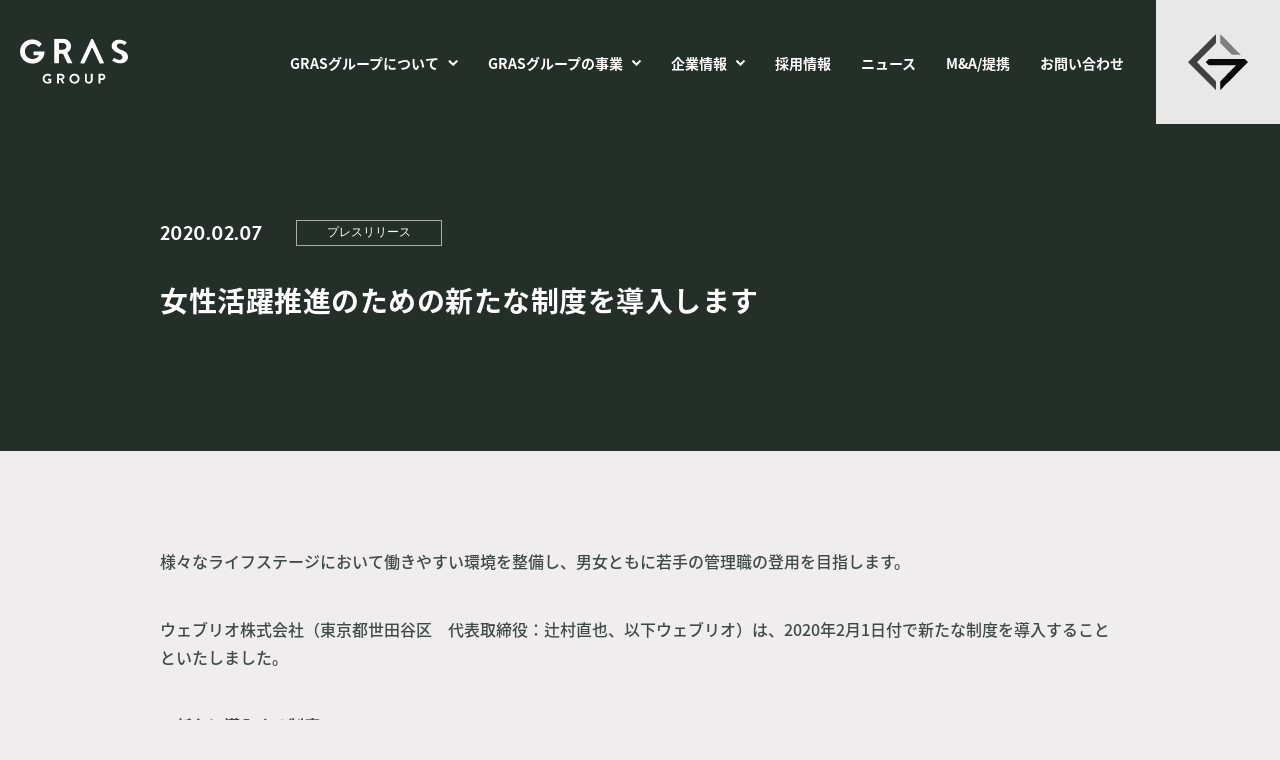

--- FILE ---
content_type: text/html; charset=UTF-8
request_url: https://gras-group.co.jp/15640/
body_size: 17674
content:
<!DOCTYPE html>
<!--[if IE 6]> <html class="no-js lt-ie9 lt-ie8 lt-ie7 eq-ie6" lang="ja"> <![endif]-->
<!--[if IE 7]> <html class="no-js lt-ie9 lt-ie8 eq-ie7" lang="ja"> <![endif]-->
<!--[if IE 8]> <html class="no-js lt-ie9 eq-ie8" lang="ja"> <![endif]-->
<!--[if gt IE 8]><!--> <html class="no-js" lang="ja"> <!--<![endif]-->


<head prefix="og: http://ogp.me/ns# fb: http://ogp.me/ns/fb# article: http://ogp.me/ns/article#">
	<meta charset="utf-8">
	<meta http-equiv="X-UA-Compatible" content="IE=edge">
	<meta name="viewport" content="width=device-width,initial-scale=1.0">
	
	<link rel="stylesheet" href="https://gras-group.co.jp/wp-content/themes/gras-corporate/style.css">
	<link rel="stylesheet" href="https://use.typekit.net/awh0ahf.css">
	<link rel="icon" href="https://gras-group.co.jp/wp-content/themes/gras-corporate/images//common/favicon.ico">
	<link rel="apple-touch-icon" href="https://gras-group.co.jp/wp-content/themes/gras-corporate/images//common/apple-touch-icon.png">
		<style>img:is([sizes="auto" i], [sizes^="auto," i]) { contain-intrinsic-size: 3000px 1500px }</style>
	
		<!-- All in One SEO 4.8.9 - aioseo.com -->
		<title>女性活躍推進のための新たな制度を導入します - GRASグループ株式会社</title>
	<meta name="description" content="様々なライフステージにおいて働きやすい環境を整備し、男女ともに若手の管理職の登用を目指します。 ウェブリオ株式" />
	<meta name="robots" content="max-image-preview:large" />
	<meta name="author" content="テストユーザー"/>
	<link rel="canonical" href="https://gras-group.co.jp/15640/" />
	<meta name="generator" content="All in One SEO (AIOSEO) 4.8.9" />
		<meta property="og:locale" content="ja_JP" />
		<meta property="og:site_name" content="GRASグループ株式会社 - GRASグループ株式会社（旧：ウェブリオ株式会社）のコーポレートサイトです。" />
		<meta property="og:type" content="article" />
		<meta property="og:title" content="女性活躍推進のための新たな制度を導入します - GRASグループ株式会社" />
		<meta property="og:description" content="様々なライフステージにおいて働きやすい環境を整備し、男女ともに若手の管理職の登用を目指します。 ウェブリオ株式" />
		<meta property="og:url" content="https://gras-group.co.jp/15640/" />
		<meta property="og:image" content="https://gras-group.co.jp/wp-content/uploads/2021/02/ogp.jpg" />
		<meta property="og:image:secure_url" content="https://gras-group.co.jp/wp-content/uploads/2021/02/ogp.jpg" />
		<meta property="article:published_time" content="2020-02-07T07:11:20+00:00" />
		<meta property="article:modified_time" content="2021-03-11T08:57:11+00:00" />
		<meta name="twitter:card" content="summary_large_image" />
		<meta name="twitter:title" content="女性活躍推進のための新たな制度を導入します - GRASグループ株式会社" />
		<meta name="twitter:description" content="様々なライフステージにおいて働きやすい環境を整備し、男女ともに若手の管理職の登用を目指します。 ウェブリオ株式" />
		<meta name="twitter:image" content="https://gras-group.co.jp/wp-content/uploads/2021/02/ogp.jpg" />
		<script type="application/ld+json" class="aioseo-schema">
			{"@context":"https:\/\/schema.org","@graph":[{"@type":"BlogPosting","@id":"https:\/\/gras-group.co.jp\/15640\/#blogposting","name":"\u5973\u6027\u6d3b\u8e8d\u63a8\u9032\u306e\u305f\u3081\u306e\u65b0\u305f\u306a\u5236\u5ea6\u3092\u5c0e\u5165\u3057\u307e\u3059 - GRAS\u30b0\u30eb\u30fc\u30d7\u682a\u5f0f\u4f1a\u793e","headline":"\u5973\u6027\u6d3b\u8e8d\u63a8\u9032\u306e\u305f\u3081\u306e\u65b0\u305f\u306a\u5236\u5ea6\u3092\u5c0e\u5165\u3057\u307e\u3059","author":{"@id":"https:\/\/gras-group.co.jp\/author\/tanaka\/#author"},"publisher":{"@id":"https:\/\/gras-group.co.jp\/#organization"},"image":{"@type":"ImageObject","url":"https:\/\/gras-group.co.jp\/wp-content\/uploads\/\/2020\/01\/weblio_logo.png","width":309,"height":86},"datePublished":"2020-02-07T16:11:20+09:00","dateModified":"2021-03-11T17:57:11+09:00","inLanguage":"ja","mainEntityOfPage":{"@id":"https:\/\/gras-group.co.jp\/15640\/#webpage"},"isPartOf":{"@id":"https:\/\/gras-group.co.jp\/15640\/#webpage"},"articleSection":"\u30d7\u30ec\u30b9\u30ea\u30ea\u30fc\u30b9"},{"@type":"BreadcrumbList","@id":"https:\/\/gras-group.co.jp\/15640\/#breadcrumblist","itemListElement":[{"@type":"ListItem","@id":"https:\/\/gras-group.co.jp#listItem","position":1,"name":"\u30db\u30fc\u30e0","item":"https:\/\/gras-group.co.jp","nextItem":{"@type":"ListItem","@id":"https:\/\/gras-group.co.jp#listItem","name":"\u30cb\u30e5\u30fc\u30b9"}},{"@type":"ListItem","@id":"https:\/\/gras-group.co.jp#listItem","position":2,"name":"\u30cb\u30e5\u30fc\u30b9","item":"https:\/\/gras-group.co.jp","nextItem":{"@type":"ListItem","@id":"https:\/\/gras-group.co.jp\/category\/press-release\/#listItem","name":"\u30d7\u30ec\u30b9\u30ea\u30ea\u30fc\u30b9"},"previousItem":{"@type":"ListItem","@id":"https:\/\/gras-group.co.jp#listItem","name":"\u30db\u30fc\u30e0"}},{"@type":"ListItem","@id":"https:\/\/gras-group.co.jp\/category\/press-release\/#listItem","position":3,"name":"\u30d7\u30ec\u30b9\u30ea\u30ea\u30fc\u30b9","item":"https:\/\/gras-group.co.jp\/category\/press-release\/","nextItem":{"@type":"ListItem","@id":"https:\/\/gras-group.co.jp\/15640\/#listItem","name":"\u5973\u6027\u6d3b\u8e8d\u63a8\u9032\u306e\u305f\u3081\u306e\u65b0\u305f\u306a\u5236\u5ea6\u3092\u5c0e\u5165\u3057\u307e\u3059"},"previousItem":{"@type":"ListItem","@id":"https:\/\/gras-group.co.jp#listItem","name":"\u30cb\u30e5\u30fc\u30b9"}},{"@type":"ListItem","@id":"https:\/\/gras-group.co.jp\/15640\/#listItem","position":4,"name":"\u5973\u6027\u6d3b\u8e8d\u63a8\u9032\u306e\u305f\u3081\u306e\u65b0\u305f\u306a\u5236\u5ea6\u3092\u5c0e\u5165\u3057\u307e\u3059","previousItem":{"@type":"ListItem","@id":"https:\/\/gras-group.co.jp\/category\/press-release\/#listItem","name":"\u30d7\u30ec\u30b9\u30ea\u30ea\u30fc\u30b9"}}]},{"@type":"Organization","@id":"https:\/\/gras-group.co.jp\/#organization","name":"GRAS GROUP \u30b3\u30fc\u30dd\u30ec\u30fc\u30c8\u30b5\u30a4\u30c8","description":"GRAS\u30b0\u30eb\u30fc\u30d7\u682a\u5f0f\u4f1a\u793e\uff08\u65e7\uff1a\u30a6\u30a7\u30d6\u30ea\u30aa\u682a\u5f0f\u4f1a\u793e\uff09\u306e\u30b3\u30fc\u30dd\u30ec\u30fc\u30c8\u30b5\u30a4\u30c8\u3067\u3059\u3002","url":"https:\/\/gras-group.co.jp\/"},{"@type":"Person","@id":"https:\/\/gras-group.co.jp\/author\/tanaka\/#author","url":"https:\/\/gras-group.co.jp\/author\/tanaka\/","name":"\u30c6\u30b9\u30c8\u30e6\u30fc\u30b6\u30fc","image":{"@type":"ImageObject","@id":"https:\/\/gras-group.co.jp\/15640\/#authorImage","url":"https:\/\/secure.gravatar.com\/avatar\/bbcadd78564767b375b192a844c1f7a491707eba3545e267aa157429dff1230e?s=96&d=mm&r=g","width":96,"height":96,"caption":"\u30c6\u30b9\u30c8\u30e6\u30fc\u30b6\u30fc"}},{"@type":"WebPage","@id":"https:\/\/gras-group.co.jp\/15640\/#webpage","url":"https:\/\/gras-group.co.jp\/15640\/","name":"\u5973\u6027\u6d3b\u8e8d\u63a8\u9032\u306e\u305f\u3081\u306e\u65b0\u305f\u306a\u5236\u5ea6\u3092\u5c0e\u5165\u3057\u307e\u3059 - GRAS\u30b0\u30eb\u30fc\u30d7\u682a\u5f0f\u4f1a\u793e","description":"\u69d8\u3005\u306a\u30e9\u30a4\u30d5\u30b9\u30c6\u30fc\u30b8\u306b\u304a\u3044\u3066\u50cd\u304d\u3084\u3059\u3044\u74b0\u5883\u3092\u6574\u5099\u3057\u3001\u7537\u5973\u3068\u3082\u306b\u82e5\u624b\u306e\u7ba1\u7406\u8077\u306e\u767b\u7528\u3092\u76ee\u6307\u3057\u307e\u3059\u3002 \u30a6\u30a7\u30d6\u30ea\u30aa\u682a\u5f0f","inLanguage":"ja","isPartOf":{"@id":"https:\/\/gras-group.co.jp\/#website"},"breadcrumb":{"@id":"https:\/\/gras-group.co.jp\/15640\/#breadcrumblist"},"author":{"@id":"https:\/\/gras-group.co.jp\/author\/tanaka\/#author"},"creator":{"@id":"https:\/\/gras-group.co.jp\/author\/tanaka\/#author"},"image":{"@type":"ImageObject","url":"https:\/\/gras-group.co.jp\/wp-content\/uploads\/\/2020\/01\/weblio_logo.png","@id":"https:\/\/gras-group.co.jp\/15640\/#mainImage","width":309,"height":86},"primaryImageOfPage":{"@id":"https:\/\/gras-group.co.jp\/15640\/#mainImage"},"datePublished":"2020-02-07T16:11:20+09:00","dateModified":"2021-03-11T17:57:11+09:00"},{"@type":"WebSite","@id":"https:\/\/gras-group.co.jp\/#website","url":"https:\/\/gras-group.co.jp\/","name":"GRAS\u30b0\u30eb\u30fc\u30d7\u682a\u5f0f\u4f1a\u793e","description":"GRAS\u30b0\u30eb\u30fc\u30d7\u682a\u5f0f\u4f1a\u793e\uff08\u65e7\uff1a\u30a6\u30a7\u30d6\u30ea\u30aa\u682a\u5f0f\u4f1a\u793e\uff09\u306e\u30b3\u30fc\u30dd\u30ec\u30fc\u30c8\u30b5\u30a4\u30c8\u3067\u3059\u3002","inLanguage":"ja","publisher":{"@id":"https:\/\/gras-group.co.jp\/#organization"}}]}
		</script>
		<!-- All in One SEO -->

<script type="text/javascript">
/* <![CDATA[ */
window._wpemojiSettings = {"baseUrl":"https:\/\/s.w.org\/images\/core\/emoji\/16.0.1\/72x72\/","ext":".png","svgUrl":"https:\/\/s.w.org\/images\/core\/emoji\/16.0.1\/svg\/","svgExt":".svg","source":{"concatemoji":"https:\/\/gras-group.co.jp\/wp-includes\/js\/wp-emoji-release.min.js?ver=cdf991c993ffb2e230831ce5a2ef9d95"}};
/*! This file is auto-generated */
!function(s,n){var o,i,e;function c(e){try{var t={supportTests:e,timestamp:(new Date).valueOf()};sessionStorage.setItem(o,JSON.stringify(t))}catch(e){}}function p(e,t,n){e.clearRect(0,0,e.canvas.width,e.canvas.height),e.fillText(t,0,0);var t=new Uint32Array(e.getImageData(0,0,e.canvas.width,e.canvas.height).data),a=(e.clearRect(0,0,e.canvas.width,e.canvas.height),e.fillText(n,0,0),new Uint32Array(e.getImageData(0,0,e.canvas.width,e.canvas.height).data));return t.every(function(e,t){return e===a[t]})}function u(e,t){e.clearRect(0,0,e.canvas.width,e.canvas.height),e.fillText(t,0,0);for(var n=e.getImageData(16,16,1,1),a=0;a<n.data.length;a++)if(0!==n.data[a])return!1;return!0}function f(e,t,n,a){switch(t){case"flag":return n(e,"\ud83c\udff3\ufe0f\u200d\u26a7\ufe0f","\ud83c\udff3\ufe0f\u200b\u26a7\ufe0f")?!1:!n(e,"\ud83c\udde8\ud83c\uddf6","\ud83c\udde8\u200b\ud83c\uddf6")&&!n(e,"\ud83c\udff4\udb40\udc67\udb40\udc62\udb40\udc65\udb40\udc6e\udb40\udc67\udb40\udc7f","\ud83c\udff4\u200b\udb40\udc67\u200b\udb40\udc62\u200b\udb40\udc65\u200b\udb40\udc6e\u200b\udb40\udc67\u200b\udb40\udc7f");case"emoji":return!a(e,"\ud83e\udedf")}return!1}function g(e,t,n,a){var r="undefined"!=typeof WorkerGlobalScope&&self instanceof WorkerGlobalScope?new OffscreenCanvas(300,150):s.createElement("canvas"),o=r.getContext("2d",{willReadFrequently:!0}),i=(o.textBaseline="top",o.font="600 32px Arial",{});return e.forEach(function(e){i[e]=t(o,e,n,a)}),i}function t(e){var t=s.createElement("script");t.src=e,t.defer=!0,s.head.appendChild(t)}"undefined"!=typeof Promise&&(o="wpEmojiSettingsSupports",i=["flag","emoji"],n.supports={everything:!0,everythingExceptFlag:!0},e=new Promise(function(e){s.addEventListener("DOMContentLoaded",e,{once:!0})}),new Promise(function(t){var n=function(){try{var e=JSON.parse(sessionStorage.getItem(o));if("object"==typeof e&&"number"==typeof e.timestamp&&(new Date).valueOf()<e.timestamp+604800&&"object"==typeof e.supportTests)return e.supportTests}catch(e){}return null}();if(!n){if("undefined"!=typeof Worker&&"undefined"!=typeof OffscreenCanvas&&"undefined"!=typeof URL&&URL.createObjectURL&&"undefined"!=typeof Blob)try{var e="postMessage("+g.toString()+"("+[JSON.stringify(i),f.toString(),p.toString(),u.toString()].join(",")+"));",a=new Blob([e],{type:"text/javascript"}),r=new Worker(URL.createObjectURL(a),{name:"wpTestEmojiSupports"});return void(r.onmessage=function(e){c(n=e.data),r.terminate(),t(n)})}catch(e){}c(n=g(i,f,p,u))}t(n)}).then(function(e){for(var t in e)n.supports[t]=e[t],n.supports.everything=n.supports.everything&&n.supports[t],"flag"!==t&&(n.supports.everythingExceptFlag=n.supports.everythingExceptFlag&&n.supports[t]);n.supports.everythingExceptFlag=n.supports.everythingExceptFlag&&!n.supports.flag,n.DOMReady=!1,n.readyCallback=function(){n.DOMReady=!0}}).then(function(){return e}).then(function(){var e;n.supports.everything||(n.readyCallback(),(e=n.source||{}).concatemoji?t(e.concatemoji):e.wpemoji&&e.twemoji&&(t(e.twemoji),t(e.wpemoji)))}))}((window,document),window._wpemojiSettings);
/* ]]> */
</script>
<style id='wp-emoji-styles-inline-css' type='text/css'>

	img.wp-smiley, img.emoji {
		display: inline !important;
		border: none !important;
		box-shadow: none !important;
		height: 1em !important;
		width: 1em !important;
		margin: 0 0.07em !important;
		vertical-align: -0.1em !important;
		background: none !important;
		padding: 0 !important;
	}
</style>
<link rel='stylesheet' id='wp-block-library-css' href='https://gras-group.co.jp/wp-includes/css/dist/block-library/style.min.css?ver=cdf991c993ffb2e230831ce5a2ef9d95' type='text/css' media='all' />
<style id='classic-theme-styles-inline-css' type='text/css'>
/*! This file is auto-generated */
.wp-block-button__link{color:#fff;background-color:#32373c;border-radius:9999px;box-shadow:none;text-decoration:none;padding:calc(.667em + 2px) calc(1.333em + 2px);font-size:1.125em}.wp-block-file__button{background:#32373c;color:#fff;text-decoration:none}
</style>
<style id='global-styles-inline-css' type='text/css'>
:root{--wp--preset--aspect-ratio--square: 1;--wp--preset--aspect-ratio--4-3: 4/3;--wp--preset--aspect-ratio--3-4: 3/4;--wp--preset--aspect-ratio--3-2: 3/2;--wp--preset--aspect-ratio--2-3: 2/3;--wp--preset--aspect-ratio--16-9: 16/9;--wp--preset--aspect-ratio--9-16: 9/16;--wp--preset--color--black: #000000;--wp--preset--color--cyan-bluish-gray: #abb8c3;--wp--preset--color--white: #ffffff;--wp--preset--color--pale-pink: #f78da7;--wp--preset--color--vivid-red: #cf2e2e;--wp--preset--color--luminous-vivid-orange: #ff6900;--wp--preset--color--luminous-vivid-amber: #fcb900;--wp--preset--color--light-green-cyan: #7bdcb5;--wp--preset--color--vivid-green-cyan: #00d084;--wp--preset--color--pale-cyan-blue: #8ed1fc;--wp--preset--color--vivid-cyan-blue: #0693e3;--wp--preset--color--vivid-purple: #9b51e0;--wp--preset--gradient--vivid-cyan-blue-to-vivid-purple: linear-gradient(135deg,rgba(6,147,227,1) 0%,rgb(155,81,224) 100%);--wp--preset--gradient--light-green-cyan-to-vivid-green-cyan: linear-gradient(135deg,rgb(122,220,180) 0%,rgb(0,208,130) 100%);--wp--preset--gradient--luminous-vivid-amber-to-luminous-vivid-orange: linear-gradient(135deg,rgba(252,185,0,1) 0%,rgba(255,105,0,1) 100%);--wp--preset--gradient--luminous-vivid-orange-to-vivid-red: linear-gradient(135deg,rgba(255,105,0,1) 0%,rgb(207,46,46) 100%);--wp--preset--gradient--very-light-gray-to-cyan-bluish-gray: linear-gradient(135deg,rgb(238,238,238) 0%,rgb(169,184,195) 100%);--wp--preset--gradient--cool-to-warm-spectrum: linear-gradient(135deg,rgb(74,234,220) 0%,rgb(151,120,209) 20%,rgb(207,42,186) 40%,rgb(238,44,130) 60%,rgb(251,105,98) 80%,rgb(254,248,76) 100%);--wp--preset--gradient--blush-light-purple: linear-gradient(135deg,rgb(255,206,236) 0%,rgb(152,150,240) 100%);--wp--preset--gradient--blush-bordeaux: linear-gradient(135deg,rgb(254,205,165) 0%,rgb(254,45,45) 50%,rgb(107,0,62) 100%);--wp--preset--gradient--luminous-dusk: linear-gradient(135deg,rgb(255,203,112) 0%,rgb(199,81,192) 50%,rgb(65,88,208) 100%);--wp--preset--gradient--pale-ocean: linear-gradient(135deg,rgb(255,245,203) 0%,rgb(182,227,212) 50%,rgb(51,167,181) 100%);--wp--preset--gradient--electric-grass: linear-gradient(135deg,rgb(202,248,128) 0%,rgb(113,206,126) 100%);--wp--preset--gradient--midnight: linear-gradient(135deg,rgb(2,3,129) 0%,rgb(40,116,252) 100%);--wp--preset--font-size--small: 13px;--wp--preset--font-size--medium: 20px;--wp--preset--font-size--large: 36px;--wp--preset--font-size--x-large: 42px;--wp--preset--spacing--20: 0.44rem;--wp--preset--spacing--30: 0.67rem;--wp--preset--spacing--40: 1rem;--wp--preset--spacing--50: 1.5rem;--wp--preset--spacing--60: 2.25rem;--wp--preset--spacing--70: 3.38rem;--wp--preset--spacing--80: 5.06rem;--wp--preset--shadow--natural: 6px 6px 9px rgba(0, 0, 0, 0.2);--wp--preset--shadow--deep: 12px 12px 50px rgba(0, 0, 0, 0.4);--wp--preset--shadow--sharp: 6px 6px 0px rgba(0, 0, 0, 0.2);--wp--preset--shadow--outlined: 6px 6px 0px -3px rgba(255, 255, 255, 1), 6px 6px rgba(0, 0, 0, 1);--wp--preset--shadow--crisp: 6px 6px 0px rgba(0, 0, 0, 1);}:where(.is-layout-flex){gap: 0.5em;}:where(.is-layout-grid){gap: 0.5em;}body .is-layout-flex{display: flex;}.is-layout-flex{flex-wrap: wrap;align-items: center;}.is-layout-flex > :is(*, div){margin: 0;}body .is-layout-grid{display: grid;}.is-layout-grid > :is(*, div){margin: 0;}:where(.wp-block-columns.is-layout-flex){gap: 2em;}:where(.wp-block-columns.is-layout-grid){gap: 2em;}:where(.wp-block-post-template.is-layout-flex){gap: 1.25em;}:where(.wp-block-post-template.is-layout-grid){gap: 1.25em;}.has-black-color{color: var(--wp--preset--color--black) !important;}.has-cyan-bluish-gray-color{color: var(--wp--preset--color--cyan-bluish-gray) !important;}.has-white-color{color: var(--wp--preset--color--white) !important;}.has-pale-pink-color{color: var(--wp--preset--color--pale-pink) !important;}.has-vivid-red-color{color: var(--wp--preset--color--vivid-red) !important;}.has-luminous-vivid-orange-color{color: var(--wp--preset--color--luminous-vivid-orange) !important;}.has-luminous-vivid-amber-color{color: var(--wp--preset--color--luminous-vivid-amber) !important;}.has-light-green-cyan-color{color: var(--wp--preset--color--light-green-cyan) !important;}.has-vivid-green-cyan-color{color: var(--wp--preset--color--vivid-green-cyan) !important;}.has-pale-cyan-blue-color{color: var(--wp--preset--color--pale-cyan-blue) !important;}.has-vivid-cyan-blue-color{color: var(--wp--preset--color--vivid-cyan-blue) !important;}.has-vivid-purple-color{color: var(--wp--preset--color--vivid-purple) !important;}.has-black-background-color{background-color: var(--wp--preset--color--black) !important;}.has-cyan-bluish-gray-background-color{background-color: var(--wp--preset--color--cyan-bluish-gray) !important;}.has-white-background-color{background-color: var(--wp--preset--color--white) !important;}.has-pale-pink-background-color{background-color: var(--wp--preset--color--pale-pink) !important;}.has-vivid-red-background-color{background-color: var(--wp--preset--color--vivid-red) !important;}.has-luminous-vivid-orange-background-color{background-color: var(--wp--preset--color--luminous-vivid-orange) !important;}.has-luminous-vivid-amber-background-color{background-color: var(--wp--preset--color--luminous-vivid-amber) !important;}.has-light-green-cyan-background-color{background-color: var(--wp--preset--color--light-green-cyan) !important;}.has-vivid-green-cyan-background-color{background-color: var(--wp--preset--color--vivid-green-cyan) !important;}.has-pale-cyan-blue-background-color{background-color: var(--wp--preset--color--pale-cyan-blue) !important;}.has-vivid-cyan-blue-background-color{background-color: var(--wp--preset--color--vivid-cyan-blue) !important;}.has-vivid-purple-background-color{background-color: var(--wp--preset--color--vivid-purple) !important;}.has-black-border-color{border-color: var(--wp--preset--color--black) !important;}.has-cyan-bluish-gray-border-color{border-color: var(--wp--preset--color--cyan-bluish-gray) !important;}.has-white-border-color{border-color: var(--wp--preset--color--white) !important;}.has-pale-pink-border-color{border-color: var(--wp--preset--color--pale-pink) !important;}.has-vivid-red-border-color{border-color: var(--wp--preset--color--vivid-red) !important;}.has-luminous-vivid-orange-border-color{border-color: var(--wp--preset--color--luminous-vivid-orange) !important;}.has-luminous-vivid-amber-border-color{border-color: var(--wp--preset--color--luminous-vivid-amber) !important;}.has-light-green-cyan-border-color{border-color: var(--wp--preset--color--light-green-cyan) !important;}.has-vivid-green-cyan-border-color{border-color: var(--wp--preset--color--vivid-green-cyan) !important;}.has-pale-cyan-blue-border-color{border-color: var(--wp--preset--color--pale-cyan-blue) !important;}.has-vivid-cyan-blue-border-color{border-color: var(--wp--preset--color--vivid-cyan-blue) !important;}.has-vivid-purple-border-color{border-color: var(--wp--preset--color--vivid-purple) !important;}.has-vivid-cyan-blue-to-vivid-purple-gradient-background{background: var(--wp--preset--gradient--vivid-cyan-blue-to-vivid-purple) !important;}.has-light-green-cyan-to-vivid-green-cyan-gradient-background{background: var(--wp--preset--gradient--light-green-cyan-to-vivid-green-cyan) !important;}.has-luminous-vivid-amber-to-luminous-vivid-orange-gradient-background{background: var(--wp--preset--gradient--luminous-vivid-amber-to-luminous-vivid-orange) !important;}.has-luminous-vivid-orange-to-vivid-red-gradient-background{background: var(--wp--preset--gradient--luminous-vivid-orange-to-vivid-red) !important;}.has-very-light-gray-to-cyan-bluish-gray-gradient-background{background: var(--wp--preset--gradient--very-light-gray-to-cyan-bluish-gray) !important;}.has-cool-to-warm-spectrum-gradient-background{background: var(--wp--preset--gradient--cool-to-warm-spectrum) !important;}.has-blush-light-purple-gradient-background{background: var(--wp--preset--gradient--blush-light-purple) !important;}.has-blush-bordeaux-gradient-background{background: var(--wp--preset--gradient--blush-bordeaux) !important;}.has-luminous-dusk-gradient-background{background: var(--wp--preset--gradient--luminous-dusk) !important;}.has-pale-ocean-gradient-background{background: var(--wp--preset--gradient--pale-ocean) !important;}.has-electric-grass-gradient-background{background: var(--wp--preset--gradient--electric-grass) !important;}.has-midnight-gradient-background{background: var(--wp--preset--gradient--midnight) !important;}.has-small-font-size{font-size: var(--wp--preset--font-size--small) !important;}.has-medium-font-size{font-size: var(--wp--preset--font-size--medium) !important;}.has-large-font-size{font-size: var(--wp--preset--font-size--large) !important;}.has-x-large-font-size{font-size: var(--wp--preset--font-size--x-large) !important;}
:where(.wp-block-post-template.is-layout-flex){gap: 1.25em;}:where(.wp-block-post-template.is-layout-grid){gap: 1.25em;}
:where(.wp-block-columns.is-layout-flex){gap: 2em;}:where(.wp-block-columns.is-layout-grid){gap: 2em;}
:root :where(.wp-block-pullquote){font-size: 1.5em;line-height: 1.6;}
</style>
<link rel='stylesheet' id='contact-form-7-css' href='https://gras-group.co.jp/wp-content/plugins/contact-form-7/includes/css/styles.css?ver=6.1.3' type='text/css' media='all' />
<link rel='stylesheet' id='cf7msm_styles-css' href='https://gras-group.co.jp/wp-content/plugins/contact-form-7-multi-step-module/resources/cf7msm.css?ver=4.5' type='text/css' media='all' />
<script type="text/javascript" src="https://gras-group.co.jp/wp-includes/js/jquery/jquery.min.js?ver=3.7.1" id="jquery-core-js"></script>
<script type="text/javascript" src="https://gras-group.co.jp/wp-includes/js/jquery/jquery-migrate.min.js?ver=3.4.1" id="jquery-migrate-js"></script>
<link rel="https://api.w.org/" href="https://gras-group.co.jp/wp-json/" /><link rel="alternate" title="JSON" type="application/json" href="https://gras-group.co.jp/wp-json/wp/v2/posts/15640" /><link rel="EditURI" type="application/rsd+xml" title="RSD" href="https://gras-group.co.jp/xmlrpc.php?rsd" />

<link rel='shortlink' href='https://gras-group.co.jp/?p=15640' />
<link rel="alternate" title="oEmbed (JSON)" type="application/json+oembed" href="https://gras-group.co.jp/wp-json/oembed/1.0/embed?url=https%3A%2F%2Fgras-group.co.jp%2F15640%2F" />
<link rel="alternate" title="oEmbed (XML)" type="text/xml+oembed" href="https://gras-group.co.jp/wp-json/oembed/1.0/embed?url=https%3A%2F%2Fgras-group.co.jp%2F15640%2F&#038;format=xml" />
	<!-- Global site tag (gtag.js) - Google Analytics -->
	<script async src="https://www.googletagmanager.com/gtag/js?id=UA-79737081-1"></script>
	<script>
	  window.dataLayer = window.dataLayer || [];
	  function gtag(){dataLayer.push(arguments);}
	  gtag('js', new Date());
	  gtag('config', 'UA-79737081-1');
	</script>
</head>

<body id="single">
<!-- FB -->
<div id=“fb-root”></div>
<script>(function(d, s, id) {
  var js, fjs = d.getElementsByTagName(s)[0];
  if (d.getElementById(id)) return;
  js = d.createElement(s); js.id = id;
  js.src = “//connect.facebook.net/ja_JP/sdk.js#xfbml=1&version=v2.4”;
  fjs.parentNode.insertBefore(js, fjs);
}(document, ‘script’, ‘facebook-jssdk’));</script>

	<div id="wrap">

		<header>
						<div class="logo" id="h_logo">
				<a href="https://gras-group.co.jp" title="TOP">
					<svg xmlns="http://www.w3.org/2000/svg" width="108px" height="45.4px" viewBox="0 0 108 45.4">
						<g>
							<g>
								<path class="st0" d="M14,12.7c-0.2,0-0.4,0.2-0.4,0.4v3c0,0.2,0.2,0.4,0.4,0.4h4.6c0.3,0,0.5,0.4,0.3,0.6h0c-0.5,0.8-1.2,1.4-2,2c-1.1,0.7-2.4,1.2-3.7,1.3c-0.2,0-0.4,0-0.6,0c-1.3,0-2.5-0.3-3.6-0.9C8,19,7,18.2,6.3,17.2c-0.9-1.3-1.4-2.8-1.4-4.4c0-0.1,0-0.3,0-0.4c0.2-4.1,3.6-7.2,7.7-7.2c0.2,0,0.4,0,0.6,0c1.3,0.1,2.6,0.5,3.7,1.3c0.6,0.4,1.2,1,1.7,1.6c0.2,0.2,0.4,0.2,0.6,0l2.5-2.6c0.1-0.1,0.1-0.4,0-0.5c-1.4-1.6-3.1-2.9-5.1-3.6c-1.1-0.4-2.2-0.6-3.4-0.7c-0.3,0-0.6,0-0.9,0C5.5,0.5,0,6,0,12.8C0,19.5,5.5,25,12.3,25c0.3,0,0.6,0,0.9,0c1.2-0.1,2.3-0.3,3.4-0.7c2.2-0.8,4.1-2.2,5.5-4.1c0.8-1,1.4-2.1,1.8-3.3c0.4-1.2,0.6-2.5,0.7-3.7c0-0.2-0.2-0.4-0.4-0.4L14,12.7z"/>
							</g>
							<path class="st0" d="M38.8,0h-4.1c-0.3,0-0.5,0.2-0.5,0.5v23.7c0,0.3,0.2,0.5,0.5,0.5h3.7c0.3,0,0.5-0.2,0.5-0.5v-8.6c0-0.3,0.2-0.5,0.5-0.5h3.4c0.2,0,0.3,0.1,0.4,0.3l4.1,9c0.1,0.2,0.2,0.3,0.4,0.3h4.1c0.4,0,0.6-0.4,0.4-0.7l-4.8-9.6l0,0c-0.1-0.2,0-0.5,0.2-0.6c2.1-1.4,3.5-3.7,3.5-6.3C51,3.4,47.5,0,43.2,0L38.8,0z M38.9,4.7c0-0.3,0.2-0.5,0.5-0.5h3.5c2,0,3.6,1.4,3.6,3.3c0,2-1.7,3.5-3.6,3.5h-3.5c-0.3,0-0.5-0.2-0.5-0.5V4.7z"/>
							<g>
								<path class="st0" d="M108,18.3c0,3.2-2.7,6.5-7.6,6.5c-4,0-7.3-2.2-7.9-2.6c-0.1-0.1-0.2-0.2-0.2-0.3c0-0.1,0-0.2,0.1-0.3l1.5-2.1c0.1-0.1,0.2-0.2,0.4-0.2c0.1,0,0.2,0,0.2,0.1c1.8,1.2,3.4,1.9,4.7,1.9c1.9,0,3.3-1.1,3.3-2.7c0-1.7-1.3-3-4.5-4.3c-2.7-1.1-6.3-3-6.3-7.1v0c0-4.3,3.9-6.3,7.5-6.3c3.2,0,6.5,1.9,7.2,2.3c0.1,0.1,0.2,0.2,0.2,0.3c0,0.1,0,0.2-0.1,0.4l-1.6,2.2c-0.1,0.2-0.4,0.2-0.6,0.1c-1.2-0.8-2.9-1.6-4.3-1.6c-2.1,0-3.2,1.3-3.2,2.5c0,1.6,1.2,2.8,4.2,4l0,0C104.5,12.2,108,14.2,108,18.3z"/>
							</g>
							<g>
								<path class="st0" d="M27.7,35.2c1.3,0,2.5,0.5,3.4,1.3c0.1,0.1,0.1,0.3,0,0.4l-0.9,0.9c-0.1,0.1-0.2,0.1-0.4,0c-0.6-0.5-1.4-0.8-2.1-0.8c-1.8,0-3.2,1.5-3.2,3.3c0,1.8,1.4,3.2,3.2,3.2c0.8,0,1.4-0.2,1.7-0.4V42h-1.1c-0.2,0-0.3-0.1-0.3-0.3v-1.1c0-0.2,0.1-0.3,0.3-0.3H31c0.1,0,0.3,0.1,0.3,0.3v3.6c0,0.1-0.1,0.2-0.1,0.2c0,0-1.5,0.9-3.5,0.9c-2.8,0-5.1-2.2-5.1-5.1C22.6,37.5,24.9,35.2,27.7,35.2z"/>
								<path class="st0" d="M37.1,35.6c0-0.1,0.1-0.3,0.3-0.3h4c1.7,0,3.1,1.4,3.1,3c0,1.3-0.9,2.4-2.1,2.9l1.9,3.6c0.1,0.2,0,0.4-0.2,0.4h-1.5c-0.1,0-0.2-0.1-0.2-0.1l-1.9-3.7H39V45c0,0.1-0.1,0.3-0.3,0.3h-1.3c-0.2,0-0.3-0.1-0.3-0.3V35.6zM41.3,39.9c0.7,0,1.4-0.6,1.4-1.4c0-0.7-0.6-1.4-1.4-1.4H39v2.8H41.3z"/>
								<path class="st0" d="M54.5,35.2c2.8,0,5.1,2.3,5.1,5.1c0,2.8-2.3,5.1-5.1,5.1c-2.8,0-5.1-2.2-5.1-5.1C49.4,37.5,51.6,35.2,54.5,35.2z M54.5,43.5c1.8,0,3.2-1.5,3.2-3.2c0-1.8-1.5-3.3-3.2-3.3c-1.8,0-3.2,1.5-3.2,3.3C51.2,42.1,52.7,43.5,54.5,43.5z"/>
								<path class="st0" d="M64.8,35.6c0-0.1,0.1-0.3,0.3-0.3h1.3c0.2,0,0.3,0.1,0.3,0.3v5.8c0,1.2,0.8,2.1,2,2.1c1.2,0,2.1-0.9,2.1-2.1v-5.8c0-0.1,0.1-0.3,0.3-0.3h1.3c0.1,0,0.3,0.1,0.3,0.3v5.9c0,2.1-1.7,3.9-3.9,3.9c-2.2,0-3.9-1.7-3.9-3.9V35.6z"/>
								<path class="st0" d="M78.6,35.6c0-0.1,0.1-0.3,0.3-0.3h3.3c1.7,0,3.2,1.4,3.2,3.1c0,1.8-1.4,3.2-3.1,3.2h-1.8V45c0,0.1-0.1,0.3-0.3,0.3h-1.3c-0.2,0-0.3-0.1-0.3-0.3V35.6z M82.1,39.9c0.8,0,1.5-0.6,1.5-1.5c0-0.8-0.7-1.4-1.5-1.4h-1.6v2.8H82.1z"/>
							</g>
							<g>
								<line class="st0" x1="72.1" y1="19.3" x2="72.1" y2="19.3"/>
							</g>
							<path class="st0" d="M72.4,0c0.3,0,0.5,0.2,0.6,0.4l1.4,3v0l9.4,20.4c0.2,0.4-0.1,1-0.6,1h-3.1c-0.3,0-0.5-0.2-0.6-0.4L72.7,9.6c-0.2-0.5-1-0.5-1.2,0l-6.8,14.8c-0.1,0.2-0.3,0.4-0.6,0.4h-3c-0.5,0-0.8-0.5-0.6-1l9.4-20.4l1.4-3C71.3,0.2,71.6,0,71.8,0H72.4z"/>
						</g>
					</svg>
				</a>
			</div>
						<div id="pc_menu">
				<nav>
					<ul>
						<li class="list">
							<p class="nav_link">
								<span>GRASグループについて</span>
								<svg xmlns="http://www.w3.org/2000/svg" width="9.2px" height="5.9px" viewBox="0 0 9.2 5.9">
									<g>
										<path class="st0" d="M4.4,5.8L0.1,1.5C0,1.4,0,1.2,0.1,1.1l1-1C1.2,0,1.4,0,1.5,0.1l3.1,3.1l3.1-3.1C7.8,0,8,0,8.1,0.1l1,1c0.1,0.1,0.1,0.3,0,0.4L4.8,5.8C4.7,5.9,4.5,5.9,4.4,5.8z"/>
									</g>
								</svg>
							</p>
							<div class="nav_drop">
								<div class="nav_drop_inner">
									<ul>
										<li class="list nav_label">
											<p class="nav_title">GRASグループについて</p>
											<p class="nav_text">GRASグループの目指す世界と創業者の言葉をお伝えします。</p>
											<div class="btn bk_btn">
												<a href="https://gras-group.co.jp/about/" title="GRASグループについて" class="btn_content">
													<span>READ MORE</span>
													<div class="btn_arrow">
														<div class="btn_icon">
															<svg xmlns="http://www.w3.org/2000/svg" width="4.7px" height="8.1px" viewBox="0 0 4.7 8.1">
																<g>
																	<polygon class="st0" points="0.7,8.1 0,7.4 3.4,4 0,0.7 0.7,0 4.7,4 	"/>
																</g>
															</svg>
														</div>
													</div>
												</a>
											</div>
										</li>
										<li class="list two_columns drop_link mission">
											<a href="https://gras-group.co.jp/about/mission/" title="企業理念">
												<div class="under_heading">
													<p class="under_title">MISSION & VALUES</p>
													<p class="under_text">企業理念</p>
												</div>
												<div class="btn wt_btn">
													<div class="btn_content">
														<div class="btn_arrow">
															<div class="btn_icon">
																<svg xmlns="http://www.w3.org/2000/svg" width="4.7px" height="8.1px" viewBox="0 0 4.7 8.1">
																	<g>
																		<polygon class="st0" points="0.7,8.1 0,7.4 3.4,4 0,0.7 0.7,0 4.7,4 	"/>
																	</g>
																</svg>
															</div>
														</div>
													</div>
												</div>
											</a>
										</li>
										<li class="list two_columns drop_link message">
											<a href="https://gras-group.co.jp/about/message/" title="代表挨拶">
												<div class="under_heading">
													<p class="under_title">MESSAGE</p>
													<p class="under_text">代表挨拶</p>
												</div>
												<div class="btn wt_btn">
													<div class="btn_content">
														<div class="btn_arrow">
															<div class="btn_icon">
																<svg xmlns="http://www.w3.org/2000/svg" width="4.7px" height="8.1px" viewBox="0 0 4.7 8.1">
																	<g>
																		<polygon class="st0" points="0.7,8.1 0,7.4 3.4,4 0,0.7 0.7,0 4.7,4 	"/>
																	</g>
																</svg>
															</div>
														</div>
													</div>
												</div>
											</a>
										</li>
									</ul>
								</div>
							</div>
						</li>
						<li class="list">
							<p class="nav_link">
								<span>GRASグループの事業</span>
								<svg xmlns="http://www.w3.org/2000/svg" width="9.2px" height="5.9px" viewBox="0 0 9.2 5.9">
									<g>
										<path class="st0" d="M4.4,5.8L0.1,1.5C0,1.4,0,1.2,0.1,1.1l1-1C1.2,0,1.4,0,1.5,0.1l3.1,3.1l3.1-3.1C7.8,0,8,0,8.1,0.1l1,1c0.1,0.1,0.1,0.3,0,0.4L4.8,5.8C4.7,5.9,4.5,5.9,4.4,5.8z"/>
									</g>
								</svg>
							</p>
							<div class="nav_drop">
								<div class="nav_drop_inner">
									<ul>
										<li class="list nav_label">
											<p class="nav_title">GRASグループの事業</p>
											<p class="nav_text">GRASグループは「インフラ」となるような長く愛されるサービスの創出を目指しています。</p>
											<div class="btn bk_btn">
												<a href="https://gras-group.co.jp/service/" title="GRASグループの事業" class="btn_content">
													<span>READ MORE</span>
													<div class="btn_arrow">
														<div class="btn_icon">
															<svg xmlns="http://www.w3.org/2000/svg" width="4.7px" height="8.1px" viewBox="0 0 4.7 8.1">
																<g>
																	<polygon class="st0" points="0.7,8.1 0,7.4 3.4,4 0,0.7 0.7,0 4.7,4 	"/>
																</g>
															</svg>
														</div>
													</div>
												</a>
											</div>
										</li>
										<li class="list three_columns drop_link learning">
											<a href="https://gras-group.co.jp/service/learning/" title="WEBラーニング">
												<div class="under_heading">
													<p class="under_title">WEBラーニング</p>
												</div>
												<div class="btn wt_btn">
													<div class="btn_content">
														<div class="btn_arrow">
															<div class="btn_icon">
																<svg xmlns="http://www.w3.org/2000/svg" width="4.7px" height="8.1px" viewBox="0 0 4.7 8.1">
																	<g>
																		<polygon class="st0" points="0.7,8.1 0,7.4 3.4,4 0,0.7 0.7,0 4.7,4 	"/>
																	</g>
																</svg>
															</div>
														</div>
													</div>
												</div>
											</a>
										</li>
										<li class="list three_columns drop_link for_schools">
											<a href="https://gras-group.co.jp/service/for-schools/" title="学校ICTソリューション">
												<div class="under_heading">
													<p class="under_title">学校ICTソリューション</p>
												</div>
												<div class="btn wt_btn">
													<div class="btn_content">
														<div class="btn_arrow">
															<div class="btn_icon">
																<svg xmlns="http://www.w3.org/2000/svg" width="4.7px" height="8.1px" viewBox="0 0 4.7 8.1">
																	<g>
																		<polygon class="st0" points="0.7,8.1 0,7.4 3.4,4 0,0.7 0.7,0 4.7,4 	"/>
																	</g>
																</svg>
															</div>
														</div>
													</div>
												</div>
											</a>
										</li>
										<li class="list three_columns drop_link others">
											<a href="https://gras-group.co.jp/service/others/" title="その他の事業">
												<div class="under_heading">
													<p class="under_title">その他の事業</p>
												</div>
												<div class="btn wt_btn">
													<div class="btn_content">
														<div class="btn_arrow">
															<div class="btn_icon">
																<svg xmlns="http://www.w3.org/2000/svg" width="4.7px" height="8.1px" viewBox="0 0 4.7 8.1">
																	<g>
																		<polygon class="st0" points="0.7,8.1 0,7.4 3.4,4 0,0.7 0.7,0 4.7,4 	"/>
																	</g>
																</svg>
															</div>
														</div>
													</div>
												</div>
											</a>
										</li>
									</ul>
								</div>
							</div>
						</li>
						<li class="list">
							<p class="nav_link">
								<span>企業情報</span>
								<svg xmlns="http://www.w3.org/2000/svg" width="9.2px" height="5.9px" viewBox="0 0 9.2 5.9">
									<g>
										<path class="st0" d="M4.4,5.8L0.1,1.5C0,1.4,0,1.2,0.1,1.1l1-1C1.2,0,1.4,0,1.5,0.1l3.1,3.1l3.1-3.1C7.8,0,8,0,8.1,0.1l1,1c0.1,0.1,0.1,0.3,0,0.4L4.8,5.8C4.7,5.9,4.5,5.9,4.4,5.8z"/>
									</g>
								</svg>
							</p>
							<div class="nav_drop">
								<div class="nav_drop_inner">
									<ul>
										<li class="list nav_label">
											<p class="nav_title">企業情報</p>
											<p class="nav_text">GRASグループの歴史やSDGsへの取り組みをご紹介します。</p>
											<div class="btn bk_btn">
												<a href="https://gras-group.co.jp/company/" title="企業情報" class="btn_content">
													<span>READ MORE</span>
													<div class="btn_arrow">
														<div class="btn_icon">
															<svg xmlns="http://www.w3.org/2000/svg" width="4.7px" height="8.1px" viewBox="0 0 4.7 8.1">
																<g>
																	<polygon class="st0" points="0.7,8.1 0,7.4 3.4,4 0,0.7 0.7,0 4.7,4 	"/>
																</g>
															</svg>
														</div>
													</div>
												</a>
											</div>
										</li>
										<li class="list three_columns drop_link profile">
											<a href="https://gras-group.co.jp/company/profile/" title="会社概要">
												<div class="under_heading">
													<p class="under_title">COMPANY INFO</p>
													<p class="under_text">会社概要</p>
												</div>
												<div class="btn wt_btn">
													<div class="btn_content">
														<div class="btn_arrow">
															<div class="btn_icon">
																<svg xmlns="http://www.w3.org/2000/svg" width="4.7px" height="8.1px" viewBox="0 0 4.7 8.1">
																	<g>
																		<polygon class="st0" points="0.7,8.1 0,7.4 3.4,4 0,0.7 0.7,0 4.7,4 	"/>
																	</g>
																</svg>
															</div>
														</div>
													</div>
												</div>
											</a>
										</li>
										<!-- <li class="list four_columns drop_link board">
											<a href="https://gras-group.co.jp/?page_id=64" title="役員紹介">
												<div class="under_heading">
													<p class="under_title">BOARD MEMBERS</p>
													<p class="under_text">役員紹介</p>
												</div>
												<div class="btn wt_btn">
													<div class="btn_content">
														<div class="btn_arrow">
															<div class="btn_icon">
																<svg xmlns="http://www.w3.org/2000/svg" width="4.7px" height="8.1px" viewBox="0 0 4.7 8.1">
																	<g>
																		<polygon class="st0" points="0.7,8.1 0,7.4 3.4,4 0,0.7 0.7,0 4.7,4 	"/>
																	</g>
																</svg>
															</div>
														</div>
													</div>
												</div>
											</a>
										</li> -->
										<li class="list three_columns drop_link history">
											<a href="https://gras-group.co.jp/company/history/" title="沿革">
												<div class="under_heading">
													<p class="under_title">HISTORY</p>
													<p class="under_text">沿革</p>
												</div>
												<div class="btn wt_btn">
													<div class="btn_content">
														<div class="btn_arrow">
															<div class="btn_icon">
																<svg xmlns="http://www.w3.org/2000/svg" width="4.7px" height="8.1px" viewBox="0 0 4.7 8.1">
																	<g>
																		<polygon class="st0" points="0.7,8.1 0,7.4 3.4,4 0,0.7 0.7,0 4.7,4 	"/>
																	</g>
																</svg>
															</div>
														</div>
													</div>
												</div>
											</a>
										</li>
										<li class="list three_columns drop_link sdgs">
											<a href="https://gras-group.co.jp/company/sdgs/" title="SDGs">
												<div class="under_heading">
													<p class="under_title">SDGs</p>
													<p class="under_text">SDGs</p>
												</div>
												<div class="btn wt_btn">
													<div class="btn_content">
														<div class="btn_arrow">
															<div class="btn_icon">
																<svg xmlns="http://www.w3.org/2000/svg" width="4.7px" height="8.1px" viewBox="0 0 4.7 8.1">
																	<g>
																		<polygon class="st0" points="0.7,8.1 0,7.4 3.4,4 0,0.7 0.7,0 4.7,4 	"/>
																	</g>
																</svg>
															</div>
														</div>
													</div>
												</div>
											</a>
										</li>
									</ul>
								</div>
							</div>
						</li>
						<li class="list"><a href="https://gras-group.co.jp/careers" title="採用情報" target="_blank" class="nav_link"><span>採用情報</span></a></li>
						<li class="list"><a href="https://gras-group.co.jp/news" title="ニュース" class="nav_link"><span>ニュース</span></a></li>
						<li class="list"><a href="https://gras-group.co.jp/ma/" title="M&A/提携" class="nav_link"><span>M&A/提携</span></a></li>
						<li class="list"><a href="https://gras-group.co.jp/contact/" title="お問い合わせ" class="nav_link"><span>お問い合わせ</span></a></li>
					</ul>
				</nav>
			</div>
			<div id="h_menu">
				<div id="h_nav">
					<nav>
						<ul>
							<li class="list">
								<div class="h_heading">
									<p class="h_title">GRASグループについて</p>
									<div class="btn wt_btn">
										<div class="btn_content">
											<div class="btn_arrow">
												<div class="btn_icon">
													<div class="btn_plus">
														<svg xmlns="http://www.w3.org/2000/svg" width="7.3px" height="7.3px" viewBox="0 0 7.3 7.3">
															<g>
																<path class="st0" d="M2.9,4.3H0V2.9h2.9V0h1.5v2.9h2.9v1.4H4.4v2.9H2.9V4.3z"/>
															</g>
														</svg>
													</div>
													<div class="btn_minus">
														<svg xmlns="http://www.w3.org/2000/svg" width="7.2px" height="1.4px" viewBox="0 0 7.2 1.4">
															<g>
																<path class="st0" d="M0,0v1.4h7.2V0H0z"/>
															</g>
														</svg>
													</div>
												</div>
											</div>
										</div>
									</div>
								</div>
								<div class="h_list">
									<ul>
										<li><a href="https://gras-group.co.jp/about/" title="GRASグループについて">GRASグループについて</a></li>
										<li><a href="https://gras-group.co.jp/about/mission/" title="企業理念">企業理念</a></li>
										<li><a href="https://gras-group.co.jp/about/message/" title="代表挨拶">代表挨拶</a></li>
									</ul>
								</div>
							</li>
							<li class="list">
								<div class="h_heading">
									<p class="h_title">GRASグループの事業</p>
									<div class="btn wt_btn">
										<div class="btn_content">
											<div class="btn_arrow">
												<div class="btn_icon">
													<div class="btn_plus">
														<svg xmlns="http://www.w3.org/2000/svg" width="7.3px" height="7.3px" viewBox="0 0 7.3 7.3">
															<g>
																<path class="st0" d="M2.9,4.3H0V2.9h2.9V0h1.5v2.9h2.9v1.4H4.4v2.9H2.9V4.3z"/>
															</g>
														</svg>
													</div>
													<div class="btn_minus">
														<svg xmlns="http://www.w3.org/2000/svg" width="7.2px" height="1.4px" viewBox="0 0 7.2 1.4">
															<g>
																<path class="st0" d="M0,0v1.4h7.2V0H0z"/>
															</g>
														</svg>
													</div>
												</div>
											</div>
										</div>
									</div>
								</div>
								<div class="h_list">
									<ul>
										<li><a href="https://gras-group.co.jp/service/" title="GRASグループの事業">GRASグループの事業</a></li>
										<li><a href="https://gras-group.co.jp/service/learning/" title="WEBラーニング">WEBラーニング</a></li>
										<li><a href="https://gras-group.co.jp/service/for-schools/" title="学校ICTソリューション">学校ICTソリューション</a></li>
										<li><a href="https://gras-group.co.jp/service/others/" title="その他の事業">その他の事業</a></li>
									</ul>
								</div>
							</li>
							<li class="list">
								<div class="h_heading">
									<p class="h_title">企業情報</p>
									<div class="btn wt_btn">
										<div class="btn_content">
											<div class="btn_arrow">
												<div class="btn_icon">
													<div class="btn_plus">
														<svg xmlns="http://www.w3.org/2000/svg" width="7.3px" height="7.3px" viewBox="0 0 7.3 7.3">
															<g>
																<path class="st0" d="M2.9,4.3H0V2.9h2.9V0h1.5v2.9h2.9v1.4H4.4v2.9H2.9V4.3z"/>
															</g>
														</svg>
													</div>
													<div class="btn_minus">
														<svg xmlns="http://www.w3.org/2000/svg" width="7.2px" height="1.4px" viewBox="0 0 7.2 1.4">
															<g>
																<path class="st0" d="M0,0v1.4h7.2V0H0z"/>
															</g>
														</svg>
													</div>
												</div>
											</div>
										</div>
									</div>
								</div>
								<div class="h_list">
									<ul>
										<li><a href="https://gras-group.co.jp/company/" title="企業情報">企業情報</a></li>
										<li><a href="https://gras-group.co.jp/company/profile/" title="会社概要">会社概要</a></li>
										<!-- <li><a href="https://gras-group.co.jp/?page_id=64" title="役員紹介">役員紹介</a></li> -->
										<li><a href="https://gras-group.co.jp/company/history/" title="沿革">沿革</a></li>
										<li><a href="https://gras-group.co.jp/company/sdgs/" title="SDGs">SDGs</a></li>
									</ul>
								</div>
							</li>
							<li class="list">
								<a href="https://gras-group.co.jp/careers" title="採用情報" target="_blank" class="h_title">採用情報</a>
							</li>
							<li class="list">
								<a href="https://gras-group.co.jp/news" title="ニュース" class="h_title">ニュース</a>
							</li>
							<li class="list">
								<a href="https://gras-group.co.jp/ma/" title="M&A/提携" class="h_title">M&A/提携</a>
							</li>
							<li class="list">
								<a href="https://gras-group.co.jp/contact/" title="お問い合わせ" class="h_title">お問い合わせ</a>
							</li>
							<li class="list">
								<a href="https://gras-group.co.jp/logo-guideline/" title="ロゴ使用ガイドライン" class="h_title">ロゴ使用ガイドライン</a>
							</li>
						</ul>
					</nav>
				</div>
				<div id="h_link">
					<nav>
						<ul>
							<li class="list"><a href="https://gras-group.co.jp/sitemap/" title="サイトマップ">サイトマップ</a></li>
							<li class="list"><a href="https://gras-group.co.jp/privacy-policy/" title="個人情報保護方針">個人情報保護方針</a></li>
						</ul>
					</nav>
				</div>
				<div id="h_copy">
					<small>&copy; 2026 GRAS GROUP INC. ALL RIGHTS RESERVED.</small>
				</div>
			</div>
			<div id="h_btn">
				<div id="h_btn_logo">
					<svg xmlns="http://www.w3.org/2000/svg" width="59.8px" height="55.7px" viewBox="0 0 59.8 55.7">
						<g>
							<g>
								<polygon class="st0" points="12,31 8.9,27.8 9.8,26.9 12,24.7 11.9,24.7 17.8,18.9 21.4,15.3 21.4,15.3 27.8,8.8 27.8,0 15.1,12.7 8.9,19 8.9,19.1 8.7,19.1 4.4,23.4 0,27.8 2.1,29.9 4.4,32.3 27.8,55.7 27.8,46.9 11.9,31 		"/>
							</g>
							<g>
								<polygon class="st1" points="59.8,27.8 56.7,24.7 20.8,24.7 17.7,27.8 17.7,27.8 17.7,27.8 17.7,27.9 20.8,31 47.9,31 32,46.9 32,55.7 34.3,53.3 38.7,48.9 42.3,45.4 48.5,39.1 56.8,30.8 56.8,30.8 57.7,29.9 		"/>
							</g>
							<g>
								<polygon class="st2" points="42.3,19.1 42.3,19.1 42.3,19.1 42.3,19.1 42.3,19.2 43.8,20.6 52.6,20.6 51.1,19.1 48.5,16.6 42.3,10.3 32,0 32,8.8 38.4,15.2 		"/>
							</g>
						</g>
					</svg>
				</div>
				<div id="h_btn_bar">
					<span></span>
					<span></span>
				</div>
			</div>
		</header>		
		<main id="main">

			
			<div class="section" id="single_header">
				<div class="inner minimum_inner">
					<p class="fade">
						2020.02.07						<span>
							プレスリリース						</span>
					</p>
					<h1 class="fade">女性活躍推進のための新たな制度を導入します</h1>
				</div>
			</div>
			
			<div class="section" id="single_page">
				<div class="inner minimum_inner fade">
					<article>
						
<p>様々なライフステージにおいて働きやすい環境を整備し、男女ともに若手の管理職の登用を目指します。</p>



<p>ウェブリオ株式会社（東京都世田谷区　代表取締役：辻村直也、以下ウェブリオ）は、2020年2月1日付で新たな制度を導入することといたしました。</p>



<p><strong>▼新たに導入する制度</strong></p>



<p>男女均等に制度を提供致します。</p>



<p>・記念日休暇制度<br>　子ども（中学生まで）の誕生日当日に有給休暇を取得できる</p>



<p>・学校行事休暇制度<br>　授業参観、運動会、その他の学校行事当日に休暇（事前申請）を取得できる</p>



<p>・育児支援制度<br>　育児により時間的な制約が生じる従業員にPCの貸与を行い、在宅でも勤務できるように支援する</p>



<p><strong>▼従業員の可能性と選択肢を広げ、一人ひとりの成長を支援する</strong></p>



<div class="wp-block-image"><figure class="alignright"><img decoding="async" src="https://www.weblio-inc.jp/wp-content/uploads/2020/02/0205_ceo-300x248.png" alt="" class="wp-image-15641"/></figure></div>



<p>多様な背景を持つ人が活躍できる環境づくりのため、これまでも柔軟な雇用形態や勤務制度を整備してきました。今回は特に女性が育児と仕事を両立しキャリアを追求できる環境を実現するため、新たな制度を導入しました。</p>



<p>女性がキャリアを形成していく上で出産・育児に伴うハードルは高く、年間約20万人の女性が出産退職していると言われています。また出産後に職場復帰をしても、子供の急な体調不良などで勤務に制限が発生し、働き方の見直しを余儀なくされることもままあります。</p>



<p>私たちウェブリオは女性が様々なライフステージにおいて一貫してキャリアを追求できる会社でありたいと考えています。子育てで時間的制約があっても責任と裁量のある仕事を任せられる環境を整備し、意欲が高い方は積極的に管理職に登用します。</p>



<p>私たちウェブリオが「人の選択肢を広げる」というミッションの実現を目指すのは、社外だけでなく社内においても同様です。従業員の可能性と選択肢を広げ、背景によらず一人ひとりの成長を支援します。これからも一人ひとりが個性を活かして能力を発揮し、最高のチームの一員として活躍できる環境づくりを進めて行きます。</p>



<p>ウェブリオ株式会社　代表取締役　辻村直也</p>
					</article>
					<div class="single_info">
						<p class="info_title">本件に関するお問い合わせ</p>
						<p class="single_text">
							GRASグループ株式会社
							<br>E-MAIL: <a href="mailto:brand-pr@gras-group.co.jp" title="メールアドレス">brand-pr@gras-group.co.jp</a>
						</p>
						<div class="single_sns">
							<p>SHARE</p>
														<ul>
								<li class="list">
									<a href="//www.facebook.com/sharer.php?src=bm&u=https://gras-group.co.jp/15640/&t=女性活躍推進のための新たな制度を導入します" title="Facebookでシェア" onclick="javascript:window.open(this.href, '_blank', 'menubar=no,toolbar=no,resizable=yes,scrollbars=yes,height=800,width=600');return false;">
										<svg xmlns="http://www.w3.org/2000/svg" width="8.9px" height="16.6px" viewBox="0 0 8.9 16.6">
											<path class="st0" d="M8.3,9.3l0.5-3H5.9v-2c0-0.8,0.4-1.6,1.7-1.6h1.3V0.2c0,0-1.2-0.2-2.3-0.2C4.2,0,2.6,1.4,2.6,4v2.3H0v3h2.6v7.3h3.3V9.3H8.3z"/>
										</svg>
									</a>
								</li>
								<li class="list">
									<a href="//twitter.com/share?text=女性活躍推進のための新たな制度を導入します&url=https://gras-group.co.jp/15640/" title="Twitterでシェア" onclick="javascript:window.open(this.href, '_blank', 'menubar=no,toolbar=no,resizable=yes,scrollbars=yes,height=400,width=600');return false;">
										<svg xmlns="http://www.w3.org/2000/svg" width="18.2px" height="14.8px" viewBox="0 0 18.2 14.8">
											<path class="st0" d="M16.3,3.7c0,0.2,0,0.3,0,0.5c0,4.9-3.7,10.6-10.6,10.6c-2.1,0-4.1-0.6-5.7-1.7c0.3,0,0.6,0,0.9,0c1.7,0,3.3-0.6,4.6-1.6c-1.6,0-3-1.1-3.5-2.6C2.3,9,2.5,9,2.7,9c0.3,0,0.7,0,1-0.1C2,8.5,0.7,7,0.7,5.2v0c0.5,0.3,1.1,0.4,1.7,0.5C1.4,5,0.8,3.8,0.8,2.6c0-0.7,0.2-1.3,0.5-1.9c1.8,2.3,4.6,3.7,7.7,3.9C8.9,4.3,8.9,4,8.9,3.7c0-2.1,1.7-3.7,3.7-3.7c1.1,0,2,0.4,2.7,1.2c0.8-0.2,1.6-0.5,2.4-0.9c-0.3,0.9-0.9,1.6-1.6,2.1c0.7-0.1,1.5-0.3,2.1-0.6C17.7,2.5,17,3.1,16.3,3.7L16.3,3.7z"/>
										</svg>
									</a>
								</li>
								<li class="list">
									<a href="//line.me/R/msg/text/?女性活躍推進のための新たな制度を導入します%0Ahttps://gras-group.co.jp/15640/" title="LINEでシェア" target="_blank">
										<svg xmlns="http://www.w3.org/2000/svg" width="15.9px" height="15.9px" viewBox="0 0 15.9 15.9">
											<path class="st0" d="M9.7,6.1v2.5c0,0.1,0,0.1-0.1,0.1H9.1c0,0-0.1,0-0.1,0L7.9,7.1v1.5c0,0.1,0,0.1-0.1,0.1H7.4c-0.1,0-0.1,0-0.1-0.1V6.1C7.3,6,7.3,6,7.4,6h0.4c0,0,0.1,0,0.1,0L9,7.6V6.1C9,6,9.1,6,9.1,6h0.4C9.6,6,9.7,6,9.7,6.1L9.7,6.1zM6.7,6H6.3C6.3,6,6.2,6,6.2,6.1v2.5c0,0.1,0,0.1,0.1,0.1h0.4c0.1,0,0.1,0,0.1-0.1V6.1C6.9,6,6.8,6,6.7,6L6.7,6z M5.8,8.1H4.7v-2C4.7,6,4.6,6,4.6,6H4.1C4.1,6,4,6,4,6.1v2.5c0,0,0,0.1,0,0.1c0,0,0,0,0.1,0h1.6c0.1,0,0.1,0,0.1-0.1V8.2C5.9,8.2,5.8,8.1,5.8,8.1L5.8,8.1z M11.8,6h-1.6C10.1,6,10,6,10,6.1v2.5c0,0.1,0,0.1,0.1,0.1h1.6c0.1,0,0.1,0,0.1-0.1V8.2c0-0.1,0-0.1-0.1-0.1h-1.1V7.7h1.1c0.1,0,0.1,0,0.1-0.1V7.2c0-0.1,0-0.1-0.1-0.1h-1.1V6.6h1.1c0.1,0,0.1,0,0.1-0.1V6.1C11.9,6,11.8,6,11.8,6L11.8,6z M15.9,2.9V13c0,1.6-1.3,2.9-2.9,2.9H2.9C1.3,15.9,0,14.6,0,13V2.9C0,1.3,1.3,0,2.9,0H13C14.6,0,15.9,1.3,15.9,2.9z M13.7,7.2c0-2.6-2.6-4.7-5.8-4.7S2.1,4.7,2.1,7.2c0,2.3,2.1,4.3,4.8,4.6c0.7,0.1,0.6,0.4,0.4,1.3c0,0.1-0.1,0.6,0.5,0.3c0.6-0.3,3.3-2,4.5-3.4C13.3,9.2,13.7,8.3,13.7,7.2z"/>
										</svg>
									</a>
								</li>
								<li class="list copy_btn">
									<a href="javascript:void(0)" title="COPY" class="copy" data-clipboard-text="https://gras-group.co.jp/15640/">
										<svg xmlns="http://www.w3.org/2000/svg" width="15px" height="15px" viewBox="0 0 15 15">
											<path class="st0" d="M9.6,5.4c1.8,1.8,1.7,4.6,0,6.3c0,0,0,0,0,0l-2,2c-1.7,1.7-4.6,1.7-6.3,0c-1.7-1.7-1.7-4.6,0-6.3l1.1-1.1C2.7,6,3.2,6.2,3.2,6.6c0,0.5,0.1,1,0.3,1.5c0.1,0.2,0,0.4-0.1,0.5L3,9c-0.8,0.8-0.8,2.2,0,3c0.8,0.8,2.2,0.8,3,0l2-2c0.8-0.8,0.8-2.2,0-3C7.8,7,7.7,6.9,7.6,6.8C7.5,6.8,7.4,6.6,7.4,6.5c0-0.3,0.1-0.6,0.3-0.9L8.4,5C8.5,4.8,8.8,4.8,9,4.9C9.2,5.1,9.4,5.2,9.6,5.4L9.6,5.4z M13.7,1.3c-1.7-1.7-4.6-1.7-6.3,0l-2,2c0,0,0,0,0,0C3.7,5,3.7,7.8,5.4,9.6C5.6,9.8,5.8,9.9,6,10.1c0.2,0.1,0.4,0.1,0.6-0.1l0.6-0.6c0.2-0.2,0.4-0.6,0.3-0.9c0-0.1-0.1-0.3-0.2-0.4C7.3,8.1,7.2,8,7.1,7.9c-0.8-0.8-0.8-2.2,0-3l2-2c0.8-0.8,2.2-0.8,3,0c0.8,0.8,0.8,2.2,0,3l-0.4,0.4c-0.1,0.1-0.2,0.3-0.1,0.5c0.2,0.5,0.3,1,0.3,1.5c0,0.4,0.5,0.6,0.8,0.3l1.1-1.1C15.4,5.9,15.4,3,13.7,1.3L13.7,1.3z"/>
										</svg>
										<span>COPY</span>
									</a>
								</li>
							</ul>
						</div>
					</div>
					<div class="single_pagination">
												<ul>
														<li class="list prev_pagination">
								<a href="https://gras-group.co.jp/15615/" title="前の記事を見る">
									<div class="pagination_content">
										<div class="btn wt_btn">
											<div class="btn_content">
												<div class="btn_arrow">
													<div class="btn_icon">
														<svg xmlns="http://www.w3.org/2000/svg" width="4.7px" height="8.1px" viewBox="0 0 4.7 8.1">
															<g>
																<polygon class="st0" points="4,8.1 4.7,7.4 1.3,4 4.7,0.7 4,0 0,4 	"></polygon>
															</g>
														</svg>
													</div>
												</div>
												<span>PREV</span>
											</div>
										</div>
										<p>前の記事を見る</p>
									</div>
								</a>
							</li>
																					<li class="list next_pagination">
								<a href="https://gras-group.co.jp/15668/" title="次の記事を見る">
									<div class="pagination_content">
										<p>次の記事を見る</p>
										<div class="btn wt_btn">
											<div class="btn_content">
												<span>NEXT</span>
												<div class="btn_arrow">
													<div class="btn_icon">
														<svg xmlns="http://www.w3.org/2000/svg" width="4.7px" height="8.1px" viewBox="0 0 4.7 8.1">
															<g>
																<polygon class="st0" points="0.7,8.1 0,7.4 3.4,4 0,0.7 0.7,0 4.7,4 	"></polygon>
															</g>
														</svg>
													</div>
												</div>
											</div>
										</div>
									</div>
								</a>
							</li>
													</ul>
					</div>
				</div>
			</div>

						
		</main>

		<footer>
			<div class="inner">
				<div id="f_menu">
					<div class="logo" id="f_logo">
						<div class="f_logo">
							<a href="https://gras-group.co.jp" title="TOP">
								<svg xmlns="http://www.w3.org/2000/svg" width="151.6px" height="63.7px" viewBox="0 0 151.6 63.7">
									<g>
										<g>
											<path class="st0" d="M19.6,17.9c-0.3,0-0.5,0.2-0.5,0.5v4.3c0,0.3,0.2,0.5,0.5,0.5h6.5c0.4,0,0.7,0.5,0.4,0.9l0,0c-0.8,1.1-1.7,2-2.8,2.8c-1.5,1-3.3,1.7-5.2,1.8c-0.3,0-0.6,0-0.9,0c-1.8,0-3.5-0.4-5-1.3c-1.5-0.8-2.8-2-3.8-3.3c-1.3-1.8-1.9-4-1.9-6.2c0-0.2,0-0.4,0-0.6C7.3,11.6,12,7.1,17.7,7.1c0.3,0,0.6,0,0.9,0c1.8,0.1,3.6,0.8,5.2,1.8c0.9,0.6,1.7,1.4,2.4,2.2c0.2,0.3,0.6,0.3,0.8,0l3.5-3.7c0.2-0.2,0.2-0.5,0-0.7c-1.9-2.3-4.4-4-7.2-5c-1.5-0.6-3.1-0.9-4.7-1c-0.4,0-0.8,0-1.2,0C7.7,0.7,0,8.4,0,17.9c0,9.5,7.7,17.2,17.2,17.2c0.4,0,0.8,0,1.2,0c1.6-0.1,3.2-0.5,4.7-1c3.1-1.1,5.8-3.1,7.8-5.8c1.1-1.4,1.9-3,2.5-4.7c0.6-1.6,0.9-3.5,0.9-5.2c0-0.3-0.2-0.6-0.6-0.6L19.6,17.9z"/>
										</g>
										<path class="st0" d="M54.5,0h-5.7c-0.4,0-0.7,0.3-0.7,0.7V34c0,0.4,0.3,0.7,0.7,0.7h5.1c0.4,0,0.7-0.3,0.7-0.7V22c0-0.4,0.3-0.7,0.7-0.7H60c0.2,0,0.5,0.1,0.6,0.4l5.7,12.6c0.1,0.2,0.3,0.4,0.6,0.4h5.7c0.5,0,0.8-0.5,0.6-1l-6.7-13.4l0,0c-0.2-0.3,0-0.7,0.2-0.9c2.9-1.9,4.9-5.2,4.9-8.9c0-5.8-5-10.6-11-10.6L54.5,0z M54.5,6.5c0-0.4,0.3-0.7,0.7-0.7h5c2.8,0,5.1,2,5.1,4.6c0,2.8-2.3,5-5.1,5h-5c-0.4,0-0.7-0.3-0.7-0.7V6.5z"/>
										<g>
											<path class="st0" d="M151.6,25.7c0,4.4-3.8,9.2-10.7,9.2c-5.7,0-10.3-3.1-11.1-3.7c-0.1-0.1-0.2-0.2-0.3-0.4c0-0.2,0-0.3,0.1-0.5l2.1-2.9c0.1-0.2,0.3-0.3,0.5-0.3c0.1,0,0.2,0,0.3,0.1c2.6,1.7,4.8,2.6,6.6,2.6c2.7,0,4.7-1.6,4.7-3.8c0-2.4-1.9-4.2-6.3-6c-3.8-1.5-8.8-4.2-8.8-10v0c0-6.1,5.5-8.9,10.5-8.9c4.5,0,9.2,2.7,10.1,3.2c0.2,0.1,0.3,0.2,0.3,0.4c0,0.2,0,0.3-0.1,0.5l-2.2,3c-0.2,0.3-0.6,0.3-0.8,0.2c-1.7-1.1-4.1-2.3-6-2.3c-2.9,0-4.5,1.8-4.5,3.5c0,2.3,1.7,3.9,5.9,5.6l0,0C146.6,17.1,151.6,19.9,151.6,25.7z"/>
										</g>
										<g>
											<path class="st0" d="M38.8,49.4c1.8,0,3.5,0.7,4.8,1.8c0.2,0.2,0.2,0.4,0,0.6l-1.2,1.3c-0.2,0.2-0.3,0.2-0.5,0c-0.9-0.8-1.9-1.1-3-1.1c-2.5,0-4.4,2.1-4.4,4.6c0,2.5,2,4.5,4.5,4.5c1.1,0,2-0.3,2.4-0.5v-1.7h-1.6c-0.2,0-0.4-0.2-0.4-0.4V57c0-0.2,0.2-0.4,0.4-0.4h3.8c0.2,0,0.4,0.2,0.4,0.4v5.1c0,0.2-0.1,0.3-0.2,0.3c0,0-2,1.3-4.9,1.3c-3.9,0-7.1-3.1-7.1-7.1S34.9,49.4,38.8,49.4z"/>
											<path class="st0" d="M52.1,50c0-0.2,0.2-0.4,0.4-0.4h5.7c2.4,0,4.3,1.9,4.3,4.3c0,1.8-1.2,3.3-2.9,4l2.7,5c0.1,0.3,0,0.6-0.3,0.6h-2.1c-0.2,0-0.3-0.1-0.3-0.2l-2.6-5.3h-2.2v5.1c0,0.2-0.2,0.4-0.4,0.4h-1.8c-0.2,0-0.4-0.2-0.4-0.4V50z M58,55.9c1.1,0,2-0.9,2-2c0-1.1-0.9-1.9-2-1.9h-3.2v3.9H58z"/>
											<path class="st0" d="M76.4,49.4c4,0,7.1,3.2,7.1,7.2s-3.2,7.1-7.1,7.1c-4,0-7.1-3.2-7.1-7.1S72.5,49.4,76.4,49.4z M76.4,61.1c2.5,0,4.6-2,4.6-4.5S78.9,52,76.4,52c-2.5,0-4.5,2.1-4.5,4.6S73.9,61.1,76.4,61.1z"/>
											<path class="st0" d="M91,50c0-0.2,0.2-0.4,0.4-0.4h1.9c0.2,0,0.4,0.2,0.4,0.4v8.1c0,1.7,1.1,3,2.9,3c1.7,0,2.9-1.3,2.9-3V50c0-0.2,0.2-0.4,0.4-0.4h1.9c0.2,0,0.4,0.2,0.4,0.4v8.2c0,3-2.4,5.4-5.5,5.4c-3.1,0-5.5-2.4-5.5-5.4V50z"/>
											<path class="st0" d="M110.4,50c0-0.2,0.2-0.4,0.4-0.4h4.7c2.4,0,4.4,2,4.4,4.4c0,2.5-2,4.5-4.4,4.5H113v4.7c0,0.2-0.2,0.4-0.4,0.4h-1.8c-0.2,0-0.4-0.2-0.4-0.4V50z M115.3,56c1.1,0,2-0.9,2-2.1c0-1.1-0.9-1.9-2-1.9H113v4H115.3z"/>
										</g>
										<g>
											<line class="st0" x1="101.2" y1="27.1" x2="101.2" y2="27.1"/>
										</g>
										<path class="st0" d="M101.6,0c0.4,0,0.7,0.2,0.9,0.5l1.9,4.2v0l13.3,28.6c0.3,0.6-0.2,1.3-0.9,1.3h-4.3c-0.4,0-0.7-0.2-0.9-0.5l-9.6-20.7c-0.3-0.7-1.4-0.7-1.7,0l-9.6,20.7c-0.2,0.3-0.5,0.5-0.9,0.5h-4.2c-0.7,0-1.1-0.7-0.9-1.3L98,4.7l1.9-4.2c0.2-0.3,0.5-0.5,0.9-0.5H101.6z"/>
									</g>
								</svg>
							</a>
						</div>
						<div id="f_sns">
							<li class="list sns_btn twitter_btn">
								<a href="https://twitter.com/gras_group" title="Twitter" target="_blank" class="btn_content">
									<svg xmlns="http://www.w3.org/2000/svg" width="17.2308px" height="14px" viewBox="0 0 17.23 14">
										<path class="cls-1" d="M1524.12,64.42a2.17,2.17,0,0,1,0,.43,9.84,9.84,0,0,1-.67,3.55,11.08,11.08,0,0,1-1.9,3.23A9.11,9.11,0,0,1,1518.4,74a10.18,10.18,0,0,1-4.31.91,9.79,9.79,0,0,1-5.42-1.59,7.17,7.17,0,0,0,.84,0,7,7,0,0,0,4.41-1.52,3.31,3.31,0,0,1-2.07-.69,3.55,3.55,0,0,1-1.23-1.73l.64,0a4.38,4.38,0,0,0,1-.1,3.38,3.38,0,0,1-1.45-.67,3.75,3.75,0,0,1-1-1.23,3.32,3.32,0,0,1-.37-1.56v-.07a3.3,3.3,0,0,0,1.58.47,3.4,3.4,0,0,1-1.58-3,3.45,3.45,0,0,1,.5-1.78,9.95,9.95,0,0,0,7.27,3.7,5.52,5.52,0,0,1-.06-.81,3.42,3.42,0,0,1,1-2.49,3.34,3.34,0,0,1,2.48-1,3.42,3.42,0,0,1,2.59,1.11,7,7,0,0,0,2.25-.85,3.5,3.5,0,0,1-1.55,2,7.23,7.23,0,0,0,2-.58A7.67,7.67,0,0,1,1524.12,64.42Z" transform="translate(-1508.67 -60.92)"/>
									</svg>
								</a>
							</li>
							<li class="list sns_btn facebook_btn">
								<a href="https://www.facebook.com/gras.group.co.jp" title="Facebook" target="_blank" class="btn_content">
									<svg xmlns="http://www.w3.org/2000/svg" width="8.9px" height="16.6px" viewBox="0 0 8.9 16.6">
										<path class="st0" d="M8.3,9.3l0.5-3H5.9v-2c0-0.8,0.4-1.6,1.7-1.6h1.3V0.2c0,0-1.2-0.2-2.3-0.2C4.2,0,2.6,1.4,2.6,4v2.3H0v3h2.6v7.3h3.3V9.3H8.3z"/>
									</svg>
								</a>
							</li>
						</div>
						<div id="f_mark">
							<ul>
								<li class="list">
									<img src="https://gras-group.co.jp/wp-content/themes/gras-corporate/images/common/logo-privacymark.png" alt="プライバシーマーク">
								</li>
							</ul>
						</div>
					</div>
					<div id="f_nav">
						<nav>
							<ul>
								<li class="list">
									<div class="f_heading">
										<a href="https://gras-group.co.jp/about/" title="GRASグループについて" class="f_title">GRASグループについて</a>
										<div class="btn wt_btn">
											<div class="btn_content">
												<div class="btn_arrow">
													<div class="btn_icon">
														<div class="btn_plus">
															<svg xmlns="http://www.w3.org/2000/svg" width="7.3px" height="7.3px" viewBox="0 0 7.3 7.3">
																<g>
																	<path class="st0" d="M2.9,4.3H0V2.9h2.9V0h1.5v2.9h2.9v1.4H4.4v2.9H2.9V4.3z"/>
																</g>
															</svg>
														</div>
														<div class="btn_minus">
															<svg xmlns="http://www.w3.org/2000/svg" width="7.2px" height="1.4px" viewBox="0 0 7.2 1.4">
																<g>
																	<path class="st0" d="M0,0v1.4h7.2V0H0z"/>
																</g>
															</svg>
														</div>
													</div>
												</div>
											</div>
										</div>
									</div>
									<div class="f_list">
										<ul>
											<li><a href="https://gras-group.co.jp/about/mission/" title="企業理念">企業理念</a></li>
											<li><a href="https://gras-group.co.jp/about/message/" title="代表挨拶">代表挨拶</a></li>
										</ul>
									</div>
								</li>
								<li class="list">
									<div class="f_heading">
										<a href="https://gras-group.co.jp/service/" title="GRASグループの事業" class="f_title">GRASグループの事業</a>
										<div class="btn wt_btn">
											<div class="btn_content">
												<div class="btn_arrow">
													<div class="btn_icon">
														<div class="btn_plus">
															<svg xmlns="http://www.w3.org/2000/svg" width="7.3px" height="7.3px" viewBox="0 0 7.3 7.3">
																<g>
																	<path class="st0" d="M2.9,4.3H0V2.9h2.9V0h1.5v2.9h2.9v1.4H4.4v2.9H2.9V4.3z"/>
																</g>
															</svg>
														</div>
														<div class="btn_minus">
															<svg xmlns="http://www.w3.org/2000/svg" width="7.2px" height="1.4px" viewBox="0 0 7.2 1.4">
																<g>
																	<path class="st0" d="M0,0v1.4h7.2V0H0z"/>
																</g>
															</svg>
														</div>
													</div>
												</div>
											</div>
										</div>
									</div>
									<div class="f_list">
										<ul>
											<li><a href="https://gras-group.co.jp/service/learning/" title="WEBラーニング">WEBラーニング</a></li>
											<li><a href="https://gras-group.co.jp/service/for-schools/" title="学校ICTソリューション">学校ICTソリューション</a></li>
											<li><a href="https://gras-group.co.jp/service/others/" title="その他の事業">その他の事業</a></li>
										</ul>
									</div>
								</li>
								<li class="list">
									<div class="f_heading">
										<a href="https://gras-group.co.jp/company/" title="企業情報" class="f_title">企業情報</a>
										<div class="btn wt_btn">
											<div class="btn_content">
												<div class="btn_arrow">
													<div class="btn_icon">
														<div class="btn_plus">
															<svg xmlns="http://www.w3.org/2000/svg" width="7.3px" height="7.3px" viewBox="0 0 7.3 7.3">
																<g>
																	<path class="st0" d="M2.9,4.3H0V2.9h2.9V0h1.5v2.9h2.9v1.4H4.4v2.9H2.9V4.3z"/>
																</g>
															</svg>
														</div>
														<div class="btn_minus">
															<svg xmlns="http://www.w3.org/2000/svg" width="7.2px" height="1.4px" viewBox="0 0 7.2 1.4">
																<g>
																	<path class="st0" d="M0,0v1.4h7.2V0H0z"/>
																</g>
															</svg>
														</div>
													</div>
												</div>
											</div>
										</div>
									</div>
									<div class="f_list">
										<ul>
											<li><a href="https://gras-group.co.jp/company/profile/" title="会社概要">会社概要</a></li>
											<!-- <li><a href="https://gras-group.co.jp/?page_id=64" title="役員紹介">役員紹介</a></li> -->
											<li><a href="https://gras-group.co.jp/company/history/" title="沿革">沿革</a></li>
											<li><a href="https://gras-group.co.jp/company/sdgs/" title="SDGs">SDGs</a></li>
										</ul>
									</div>
								</li>
								<li class="list">
									<a href="https://gras-group.co.jp/careers" title="採用情報" target="_blank" class="f_title">採用情報</a>
								</li>
								<li class="list">
									<a href="https://gras-group.co.jp/news" title="ニュース" class="f_title">ニュース</a>
								</li>
								<li class="list last_list">
									<a href="https://gras-group.co.jp/contact/" title="お問い合わせ" class="f_title">お問い合わせ</a>
									<a href="https://gras-group.co.jp/ma/" title="M&A/提携" class="f_title">M&A/提携</a>
									<a href="https://gras-group.co.jp/logo-guideline/" title="ロゴ使用ガイドライン" class="f_title">ロゴ使用ガイドライン</a>
								</li>
							</ul>
						</nav>
					</div>
					<div id="f_link">
						<nav>
							<ul>
								<li class="list"><a href="https://gras-group.co.jp/sitemap/" title="サイトマップ">サイトマップ</a></li>
								<li class="list"><a href="https://gras-group.co.jp/privacy-policy/" title="個人情報保護方針">プライバシーポリシー</a></li>
								<li class="list"><a href="https://gras-group.co.jp/hanshakai/" title="反社会勢力対処方針">反社会勢力対処方針</a></li>
							</ul>
						</nav>
					</div>
				</div>
				<div id="f_copy">
					<small>&copy; 2026 GRAS Group, Inc. ALL RIGHTS RESERVED.</small>
				</div>
			</div>
		</footer>

	</div>

<script src="https://ajax.googleapis.com/ajax/libs/jquery/3.2.1/jquery.min.js"></script>
<script src="https://cdn.jsdelivr.net/clipboard.js/1.5.13/clipboard.min.js"></script>
<script src="https://maps.googleapis.com/maps/api/js?key=AIzaSyAtmecBGATqagidG77DcFUWLJemibok6w4"></script>
<script src="https://gras-group.co.jp/wp-content/themes/gras-corporate/js/imagesloaded.pkgd.min.js"></script>
<script src="https://gras-group.co.jp/wp-content/themes/gras-corporate/js/jquery-ui-1.10.3.custom.min.js"></script>
<script src="https://gras-group.co.jp/wp-content/themes/gras-corporate/js/jquery.inview.min.js"></script>
<script src="https://gras-group.co.jp/wp-content/themes/gras-corporate/js/parallax.min.js"></script>
<script src="https://gras-group.co.jp/wp-content/themes/gras-corporate/js/slick.min.js"></script>
<script src="https://gras-group.co.jp/wp-content/themes/gras-corporate/js/script.js"></script>
<script>
	document.addEventListener( 'wpcf7mailsent', function( event ) {
		location = 'https://gras-group.co.jp/thanks';
	}, false );
</script>

<!--[if lt IE 9]>
	<script src="https://oss.maxcdn.com/html5shiv/3.7.2/html5shiv.min.js"></script>
	<script src="https://oss.maxcdn.com/respond/1.4.2/respond.min.js"></script>
<![endif]-->

<script type="speculationrules">
{"prefetch":[{"source":"document","where":{"and":[{"href_matches":"\/*"},{"not":{"href_matches":["\/wp-*.php","\/wp-admin\/*","\/wp-content\/uploads\/*","\/wp-content\/*","\/wp-content\/plugins\/*","\/wp-content\/themes\/gras-corporate\/*","\/*\\?(.+)"]}},{"not":{"selector_matches":"a[rel~=\"nofollow\"]"}},{"not":{"selector_matches":".no-prefetch, .no-prefetch a"}}]},"eagerness":"conservative"}]}
</script>
<script type="text/javascript" src="https://gras-group.co.jp/wp-includes/js/dist/hooks.min.js?ver=4d63a3d491d11ffd8ac6" id="wp-hooks-js"></script>
<script type="text/javascript" src="https://gras-group.co.jp/wp-includes/js/dist/i18n.min.js?ver=5e580eb46a90c2b997e6" id="wp-i18n-js"></script>
<script type="text/javascript" id="wp-i18n-js-after">
/* <![CDATA[ */
wp.i18n.setLocaleData( { 'text direction\u0004ltr': [ 'ltr' ] } );
/* ]]> */
</script>
<script type="text/javascript" src="https://gras-group.co.jp/wp-content/plugins/contact-form-7/includes/swv/js/index.js?ver=6.1.3" id="swv-js"></script>
<script type="text/javascript" id="contact-form-7-js-translations">
/* <![CDATA[ */
( function( domain, translations ) {
	var localeData = translations.locale_data[ domain ] || translations.locale_data.messages;
	localeData[""].domain = domain;
	wp.i18n.setLocaleData( localeData, domain );
} )( "contact-form-7", {"translation-revision-date":"2025-10-29 09:23:50+0000","generator":"GlotPress\/4.0.3","domain":"messages","locale_data":{"messages":{"":{"domain":"messages","plural-forms":"nplurals=1; plural=0;","lang":"ja_JP"},"This contact form is placed in the wrong place.":["\u3053\u306e\u30b3\u30f3\u30bf\u30af\u30c8\u30d5\u30a9\u30fc\u30e0\u306f\u9593\u9055\u3063\u305f\u4f4d\u7f6e\u306b\u7f6e\u304b\u308c\u3066\u3044\u307e\u3059\u3002"],"Error:":["\u30a8\u30e9\u30fc:"]}},"comment":{"reference":"includes\/js\/index.js"}} );
/* ]]> */
</script>
<script type="text/javascript" id="contact-form-7-js-before">
/* <![CDATA[ */
var wpcf7 = {
    "api": {
        "root": "https:\/\/gras-group.co.jp\/wp-json\/",
        "namespace": "contact-form-7\/v1"
    },
    "cached": 1
};
/* ]]> */
</script>
<script type="text/javascript" src="https://gras-group.co.jp/wp-content/plugins/contact-form-7/includes/js/index.js?ver=6.1.3" id="contact-form-7-js"></script>
<script type="text/javascript" id="cf7msm-js-extra">
/* <![CDATA[ */
var cf7msm_posted_data = [];
/* ]]> */
</script>
<script type="text/javascript" src="https://gras-group.co.jp/wp-content/plugins/contact-form-7-multi-step-module/resources/cf7msm.min.js?ver=4.5" id="cf7msm-js"></script>
<script type="text/javascript" src="https://www.google.com/recaptcha/api.js?render=6LeDDnQiAAAAAEH3LGXy3fy4mppnpE9tQo6gOjZZ&amp;ver=3.0" id="google-recaptcha-js"></script>
<script type="text/javascript" src="https://gras-group.co.jp/wp-includes/js/dist/vendor/wp-polyfill.min.js?ver=3.15.0" id="wp-polyfill-js"></script>
<script type="text/javascript" id="wpcf7-recaptcha-js-before">
/* <![CDATA[ */
var wpcf7_recaptcha = {
    "sitekey": "6LeDDnQiAAAAAEH3LGXy3fy4mppnpE9tQo6gOjZZ",
    "actions": {
        "homepage": "homepage",
        "contactform": "contactform"
    }
};
/* ]]> */
</script>
<script type="text/javascript" src="https://gras-group.co.jp/wp-content/plugins/contact-form-7/modules/recaptcha/index.js?ver=6.1.3" id="wpcf7-recaptcha-js"></script>
</body>

</html>

--- FILE ---
content_type: text/html; charset=utf-8
request_url: https://www.google.com/recaptcha/api2/anchor?ar=1&k=6LeDDnQiAAAAAEH3LGXy3fy4mppnpE9tQo6gOjZZ&co=aHR0cHM6Ly9ncmFzLWdyb3VwLmNvLmpwOjQ0Mw..&hl=en&v=PoyoqOPhxBO7pBk68S4YbpHZ&size=invisible&anchor-ms=20000&execute-ms=30000&cb=sptojaacfn8
body_size: 48655
content:
<!DOCTYPE HTML><html dir="ltr" lang="en"><head><meta http-equiv="Content-Type" content="text/html; charset=UTF-8">
<meta http-equiv="X-UA-Compatible" content="IE=edge">
<title>reCAPTCHA</title>
<style type="text/css">
/* cyrillic-ext */
@font-face {
  font-family: 'Roboto';
  font-style: normal;
  font-weight: 400;
  font-stretch: 100%;
  src: url(//fonts.gstatic.com/s/roboto/v48/KFO7CnqEu92Fr1ME7kSn66aGLdTylUAMa3GUBHMdazTgWw.woff2) format('woff2');
  unicode-range: U+0460-052F, U+1C80-1C8A, U+20B4, U+2DE0-2DFF, U+A640-A69F, U+FE2E-FE2F;
}
/* cyrillic */
@font-face {
  font-family: 'Roboto';
  font-style: normal;
  font-weight: 400;
  font-stretch: 100%;
  src: url(//fonts.gstatic.com/s/roboto/v48/KFO7CnqEu92Fr1ME7kSn66aGLdTylUAMa3iUBHMdazTgWw.woff2) format('woff2');
  unicode-range: U+0301, U+0400-045F, U+0490-0491, U+04B0-04B1, U+2116;
}
/* greek-ext */
@font-face {
  font-family: 'Roboto';
  font-style: normal;
  font-weight: 400;
  font-stretch: 100%;
  src: url(//fonts.gstatic.com/s/roboto/v48/KFO7CnqEu92Fr1ME7kSn66aGLdTylUAMa3CUBHMdazTgWw.woff2) format('woff2');
  unicode-range: U+1F00-1FFF;
}
/* greek */
@font-face {
  font-family: 'Roboto';
  font-style: normal;
  font-weight: 400;
  font-stretch: 100%;
  src: url(//fonts.gstatic.com/s/roboto/v48/KFO7CnqEu92Fr1ME7kSn66aGLdTylUAMa3-UBHMdazTgWw.woff2) format('woff2');
  unicode-range: U+0370-0377, U+037A-037F, U+0384-038A, U+038C, U+038E-03A1, U+03A3-03FF;
}
/* math */
@font-face {
  font-family: 'Roboto';
  font-style: normal;
  font-weight: 400;
  font-stretch: 100%;
  src: url(//fonts.gstatic.com/s/roboto/v48/KFO7CnqEu92Fr1ME7kSn66aGLdTylUAMawCUBHMdazTgWw.woff2) format('woff2');
  unicode-range: U+0302-0303, U+0305, U+0307-0308, U+0310, U+0312, U+0315, U+031A, U+0326-0327, U+032C, U+032F-0330, U+0332-0333, U+0338, U+033A, U+0346, U+034D, U+0391-03A1, U+03A3-03A9, U+03B1-03C9, U+03D1, U+03D5-03D6, U+03F0-03F1, U+03F4-03F5, U+2016-2017, U+2034-2038, U+203C, U+2040, U+2043, U+2047, U+2050, U+2057, U+205F, U+2070-2071, U+2074-208E, U+2090-209C, U+20D0-20DC, U+20E1, U+20E5-20EF, U+2100-2112, U+2114-2115, U+2117-2121, U+2123-214F, U+2190, U+2192, U+2194-21AE, U+21B0-21E5, U+21F1-21F2, U+21F4-2211, U+2213-2214, U+2216-22FF, U+2308-230B, U+2310, U+2319, U+231C-2321, U+2336-237A, U+237C, U+2395, U+239B-23B7, U+23D0, U+23DC-23E1, U+2474-2475, U+25AF, U+25B3, U+25B7, U+25BD, U+25C1, U+25CA, U+25CC, U+25FB, U+266D-266F, U+27C0-27FF, U+2900-2AFF, U+2B0E-2B11, U+2B30-2B4C, U+2BFE, U+3030, U+FF5B, U+FF5D, U+1D400-1D7FF, U+1EE00-1EEFF;
}
/* symbols */
@font-face {
  font-family: 'Roboto';
  font-style: normal;
  font-weight: 400;
  font-stretch: 100%;
  src: url(//fonts.gstatic.com/s/roboto/v48/KFO7CnqEu92Fr1ME7kSn66aGLdTylUAMaxKUBHMdazTgWw.woff2) format('woff2');
  unicode-range: U+0001-000C, U+000E-001F, U+007F-009F, U+20DD-20E0, U+20E2-20E4, U+2150-218F, U+2190, U+2192, U+2194-2199, U+21AF, U+21E6-21F0, U+21F3, U+2218-2219, U+2299, U+22C4-22C6, U+2300-243F, U+2440-244A, U+2460-24FF, U+25A0-27BF, U+2800-28FF, U+2921-2922, U+2981, U+29BF, U+29EB, U+2B00-2BFF, U+4DC0-4DFF, U+FFF9-FFFB, U+10140-1018E, U+10190-1019C, U+101A0, U+101D0-101FD, U+102E0-102FB, U+10E60-10E7E, U+1D2C0-1D2D3, U+1D2E0-1D37F, U+1F000-1F0FF, U+1F100-1F1AD, U+1F1E6-1F1FF, U+1F30D-1F30F, U+1F315, U+1F31C, U+1F31E, U+1F320-1F32C, U+1F336, U+1F378, U+1F37D, U+1F382, U+1F393-1F39F, U+1F3A7-1F3A8, U+1F3AC-1F3AF, U+1F3C2, U+1F3C4-1F3C6, U+1F3CA-1F3CE, U+1F3D4-1F3E0, U+1F3ED, U+1F3F1-1F3F3, U+1F3F5-1F3F7, U+1F408, U+1F415, U+1F41F, U+1F426, U+1F43F, U+1F441-1F442, U+1F444, U+1F446-1F449, U+1F44C-1F44E, U+1F453, U+1F46A, U+1F47D, U+1F4A3, U+1F4B0, U+1F4B3, U+1F4B9, U+1F4BB, U+1F4BF, U+1F4C8-1F4CB, U+1F4D6, U+1F4DA, U+1F4DF, U+1F4E3-1F4E6, U+1F4EA-1F4ED, U+1F4F7, U+1F4F9-1F4FB, U+1F4FD-1F4FE, U+1F503, U+1F507-1F50B, U+1F50D, U+1F512-1F513, U+1F53E-1F54A, U+1F54F-1F5FA, U+1F610, U+1F650-1F67F, U+1F687, U+1F68D, U+1F691, U+1F694, U+1F698, U+1F6AD, U+1F6B2, U+1F6B9-1F6BA, U+1F6BC, U+1F6C6-1F6CF, U+1F6D3-1F6D7, U+1F6E0-1F6EA, U+1F6F0-1F6F3, U+1F6F7-1F6FC, U+1F700-1F7FF, U+1F800-1F80B, U+1F810-1F847, U+1F850-1F859, U+1F860-1F887, U+1F890-1F8AD, U+1F8B0-1F8BB, U+1F8C0-1F8C1, U+1F900-1F90B, U+1F93B, U+1F946, U+1F984, U+1F996, U+1F9E9, U+1FA00-1FA6F, U+1FA70-1FA7C, U+1FA80-1FA89, U+1FA8F-1FAC6, U+1FACE-1FADC, U+1FADF-1FAE9, U+1FAF0-1FAF8, U+1FB00-1FBFF;
}
/* vietnamese */
@font-face {
  font-family: 'Roboto';
  font-style: normal;
  font-weight: 400;
  font-stretch: 100%;
  src: url(//fonts.gstatic.com/s/roboto/v48/KFO7CnqEu92Fr1ME7kSn66aGLdTylUAMa3OUBHMdazTgWw.woff2) format('woff2');
  unicode-range: U+0102-0103, U+0110-0111, U+0128-0129, U+0168-0169, U+01A0-01A1, U+01AF-01B0, U+0300-0301, U+0303-0304, U+0308-0309, U+0323, U+0329, U+1EA0-1EF9, U+20AB;
}
/* latin-ext */
@font-face {
  font-family: 'Roboto';
  font-style: normal;
  font-weight: 400;
  font-stretch: 100%;
  src: url(//fonts.gstatic.com/s/roboto/v48/KFO7CnqEu92Fr1ME7kSn66aGLdTylUAMa3KUBHMdazTgWw.woff2) format('woff2');
  unicode-range: U+0100-02BA, U+02BD-02C5, U+02C7-02CC, U+02CE-02D7, U+02DD-02FF, U+0304, U+0308, U+0329, U+1D00-1DBF, U+1E00-1E9F, U+1EF2-1EFF, U+2020, U+20A0-20AB, U+20AD-20C0, U+2113, U+2C60-2C7F, U+A720-A7FF;
}
/* latin */
@font-face {
  font-family: 'Roboto';
  font-style: normal;
  font-weight: 400;
  font-stretch: 100%;
  src: url(//fonts.gstatic.com/s/roboto/v48/KFO7CnqEu92Fr1ME7kSn66aGLdTylUAMa3yUBHMdazQ.woff2) format('woff2');
  unicode-range: U+0000-00FF, U+0131, U+0152-0153, U+02BB-02BC, U+02C6, U+02DA, U+02DC, U+0304, U+0308, U+0329, U+2000-206F, U+20AC, U+2122, U+2191, U+2193, U+2212, U+2215, U+FEFF, U+FFFD;
}
/* cyrillic-ext */
@font-face {
  font-family: 'Roboto';
  font-style: normal;
  font-weight: 500;
  font-stretch: 100%;
  src: url(//fonts.gstatic.com/s/roboto/v48/KFO7CnqEu92Fr1ME7kSn66aGLdTylUAMa3GUBHMdazTgWw.woff2) format('woff2');
  unicode-range: U+0460-052F, U+1C80-1C8A, U+20B4, U+2DE0-2DFF, U+A640-A69F, U+FE2E-FE2F;
}
/* cyrillic */
@font-face {
  font-family: 'Roboto';
  font-style: normal;
  font-weight: 500;
  font-stretch: 100%;
  src: url(//fonts.gstatic.com/s/roboto/v48/KFO7CnqEu92Fr1ME7kSn66aGLdTylUAMa3iUBHMdazTgWw.woff2) format('woff2');
  unicode-range: U+0301, U+0400-045F, U+0490-0491, U+04B0-04B1, U+2116;
}
/* greek-ext */
@font-face {
  font-family: 'Roboto';
  font-style: normal;
  font-weight: 500;
  font-stretch: 100%;
  src: url(//fonts.gstatic.com/s/roboto/v48/KFO7CnqEu92Fr1ME7kSn66aGLdTylUAMa3CUBHMdazTgWw.woff2) format('woff2');
  unicode-range: U+1F00-1FFF;
}
/* greek */
@font-face {
  font-family: 'Roboto';
  font-style: normal;
  font-weight: 500;
  font-stretch: 100%;
  src: url(//fonts.gstatic.com/s/roboto/v48/KFO7CnqEu92Fr1ME7kSn66aGLdTylUAMa3-UBHMdazTgWw.woff2) format('woff2');
  unicode-range: U+0370-0377, U+037A-037F, U+0384-038A, U+038C, U+038E-03A1, U+03A3-03FF;
}
/* math */
@font-face {
  font-family: 'Roboto';
  font-style: normal;
  font-weight: 500;
  font-stretch: 100%;
  src: url(//fonts.gstatic.com/s/roboto/v48/KFO7CnqEu92Fr1ME7kSn66aGLdTylUAMawCUBHMdazTgWw.woff2) format('woff2');
  unicode-range: U+0302-0303, U+0305, U+0307-0308, U+0310, U+0312, U+0315, U+031A, U+0326-0327, U+032C, U+032F-0330, U+0332-0333, U+0338, U+033A, U+0346, U+034D, U+0391-03A1, U+03A3-03A9, U+03B1-03C9, U+03D1, U+03D5-03D6, U+03F0-03F1, U+03F4-03F5, U+2016-2017, U+2034-2038, U+203C, U+2040, U+2043, U+2047, U+2050, U+2057, U+205F, U+2070-2071, U+2074-208E, U+2090-209C, U+20D0-20DC, U+20E1, U+20E5-20EF, U+2100-2112, U+2114-2115, U+2117-2121, U+2123-214F, U+2190, U+2192, U+2194-21AE, U+21B0-21E5, U+21F1-21F2, U+21F4-2211, U+2213-2214, U+2216-22FF, U+2308-230B, U+2310, U+2319, U+231C-2321, U+2336-237A, U+237C, U+2395, U+239B-23B7, U+23D0, U+23DC-23E1, U+2474-2475, U+25AF, U+25B3, U+25B7, U+25BD, U+25C1, U+25CA, U+25CC, U+25FB, U+266D-266F, U+27C0-27FF, U+2900-2AFF, U+2B0E-2B11, U+2B30-2B4C, U+2BFE, U+3030, U+FF5B, U+FF5D, U+1D400-1D7FF, U+1EE00-1EEFF;
}
/* symbols */
@font-face {
  font-family: 'Roboto';
  font-style: normal;
  font-weight: 500;
  font-stretch: 100%;
  src: url(//fonts.gstatic.com/s/roboto/v48/KFO7CnqEu92Fr1ME7kSn66aGLdTylUAMaxKUBHMdazTgWw.woff2) format('woff2');
  unicode-range: U+0001-000C, U+000E-001F, U+007F-009F, U+20DD-20E0, U+20E2-20E4, U+2150-218F, U+2190, U+2192, U+2194-2199, U+21AF, U+21E6-21F0, U+21F3, U+2218-2219, U+2299, U+22C4-22C6, U+2300-243F, U+2440-244A, U+2460-24FF, U+25A0-27BF, U+2800-28FF, U+2921-2922, U+2981, U+29BF, U+29EB, U+2B00-2BFF, U+4DC0-4DFF, U+FFF9-FFFB, U+10140-1018E, U+10190-1019C, U+101A0, U+101D0-101FD, U+102E0-102FB, U+10E60-10E7E, U+1D2C0-1D2D3, U+1D2E0-1D37F, U+1F000-1F0FF, U+1F100-1F1AD, U+1F1E6-1F1FF, U+1F30D-1F30F, U+1F315, U+1F31C, U+1F31E, U+1F320-1F32C, U+1F336, U+1F378, U+1F37D, U+1F382, U+1F393-1F39F, U+1F3A7-1F3A8, U+1F3AC-1F3AF, U+1F3C2, U+1F3C4-1F3C6, U+1F3CA-1F3CE, U+1F3D4-1F3E0, U+1F3ED, U+1F3F1-1F3F3, U+1F3F5-1F3F7, U+1F408, U+1F415, U+1F41F, U+1F426, U+1F43F, U+1F441-1F442, U+1F444, U+1F446-1F449, U+1F44C-1F44E, U+1F453, U+1F46A, U+1F47D, U+1F4A3, U+1F4B0, U+1F4B3, U+1F4B9, U+1F4BB, U+1F4BF, U+1F4C8-1F4CB, U+1F4D6, U+1F4DA, U+1F4DF, U+1F4E3-1F4E6, U+1F4EA-1F4ED, U+1F4F7, U+1F4F9-1F4FB, U+1F4FD-1F4FE, U+1F503, U+1F507-1F50B, U+1F50D, U+1F512-1F513, U+1F53E-1F54A, U+1F54F-1F5FA, U+1F610, U+1F650-1F67F, U+1F687, U+1F68D, U+1F691, U+1F694, U+1F698, U+1F6AD, U+1F6B2, U+1F6B9-1F6BA, U+1F6BC, U+1F6C6-1F6CF, U+1F6D3-1F6D7, U+1F6E0-1F6EA, U+1F6F0-1F6F3, U+1F6F7-1F6FC, U+1F700-1F7FF, U+1F800-1F80B, U+1F810-1F847, U+1F850-1F859, U+1F860-1F887, U+1F890-1F8AD, U+1F8B0-1F8BB, U+1F8C0-1F8C1, U+1F900-1F90B, U+1F93B, U+1F946, U+1F984, U+1F996, U+1F9E9, U+1FA00-1FA6F, U+1FA70-1FA7C, U+1FA80-1FA89, U+1FA8F-1FAC6, U+1FACE-1FADC, U+1FADF-1FAE9, U+1FAF0-1FAF8, U+1FB00-1FBFF;
}
/* vietnamese */
@font-face {
  font-family: 'Roboto';
  font-style: normal;
  font-weight: 500;
  font-stretch: 100%;
  src: url(//fonts.gstatic.com/s/roboto/v48/KFO7CnqEu92Fr1ME7kSn66aGLdTylUAMa3OUBHMdazTgWw.woff2) format('woff2');
  unicode-range: U+0102-0103, U+0110-0111, U+0128-0129, U+0168-0169, U+01A0-01A1, U+01AF-01B0, U+0300-0301, U+0303-0304, U+0308-0309, U+0323, U+0329, U+1EA0-1EF9, U+20AB;
}
/* latin-ext */
@font-face {
  font-family: 'Roboto';
  font-style: normal;
  font-weight: 500;
  font-stretch: 100%;
  src: url(//fonts.gstatic.com/s/roboto/v48/KFO7CnqEu92Fr1ME7kSn66aGLdTylUAMa3KUBHMdazTgWw.woff2) format('woff2');
  unicode-range: U+0100-02BA, U+02BD-02C5, U+02C7-02CC, U+02CE-02D7, U+02DD-02FF, U+0304, U+0308, U+0329, U+1D00-1DBF, U+1E00-1E9F, U+1EF2-1EFF, U+2020, U+20A0-20AB, U+20AD-20C0, U+2113, U+2C60-2C7F, U+A720-A7FF;
}
/* latin */
@font-face {
  font-family: 'Roboto';
  font-style: normal;
  font-weight: 500;
  font-stretch: 100%;
  src: url(//fonts.gstatic.com/s/roboto/v48/KFO7CnqEu92Fr1ME7kSn66aGLdTylUAMa3yUBHMdazQ.woff2) format('woff2');
  unicode-range: U+0000-00FF, U+0131, U+0152-0153, U+02BB-02BC, U+02C6, U+02DA, U+02DC, U+0304, U+0308, U+0329, U+2000-206F, U+20AC, U+2122, U+2191, U+2193, U+2212, U+2215, U+FEFF, U+FFFD;
}
/* cyrillic-ext */
@font-face {
  font-family: 'Roboto';
  font-style: normal;
  font-weight: 900;
  font-stretch: 100%;
  src: url(//fonts.gstatic.com/s/roboto/v48/KFO7CnqEu92Fr1ME7kSn66aGLdTylUAMa3GUBHMdazTgWw.woff2) format('woff2');
  unicode-range: U+0460-052F, U+1C80-1C8A, U+20B4, U+2DE0-2DFF, U+A640-A69F, U+FE2E-FE2F;
}
/* cyrillic */
@font-face {
  font-family: 'Roboto';
  font-style: normal;
  font-weight: 900;
  font-stretch: 100%;
  src: url(//fonts.gstatic.com/s/roboto/v48/KFO7CnqEu92Fr1ME7kSn66aGLdTylUAMa3iUBHMdazTgWw.woff2) format('woff2');
  unicode-range: U+0301, U+0400-045F, U+0490-0491, U+04B0-04B1, U+2116;
}
/* greek-ext */
@font-face {
  font-family: 'Roboto';
  font-style: normal;
  font-weight: 900;
  font-stretch: 100%;
  src: url(//fonts.gstatic.com/s/roboto/v48/KFO7CnqEu92Fr1ME7kSn66aGLdTylUAMa3CUBHMdazTgWw.woff2) format('woff2');
  unicode-range: U+1F00-1FFF;
}
/* greek */
@font-face {
  font-family: 'Roboto';
  font-style: normal;
  font-weight: 900;
  font-stretch: 100%;
  src: url(//fonts.gstatic.com/s/roboto/v48/KFO7CnqEu92Fr1ME7kSn66aGLdTylUAMa3-UBHMdazTgWw.woff2) format('woff2');
  unicode-range: U+0370-0377, U+037A-037F, U+0384-038A, U+038C, U+038E-03A1, U+03A3-03FF;
}
/* math */
@font-face {
  font-family: 'Roboto';
  font-style: normal;
  font-weight: 900;
  font-stretch: 100%;
  src: url(//fonts.gstatic.com/s/roboto/v48/KFO7CnqEu92Fr1ME7kSn66aGLdTylUAMawCUBHMdazTgWw.woff2) format('woff2');
  unicode-range: U+0302-0303, U+0305, U+0307-0308, U+0310, U+0312, U+0315, U+031A, U+0326-0327, U+032C, U+032F-0330, U+0332-0333, U+0338, U+033A, U+0346, U+034D, U+0391-03A1, U+03A3-03A9, U+03B1-03C9, U+03D1, U+03D5-03D6, U+03F0-03F1, U+03F4-03F5, U+2016-2017, U+2034-2038, U+203C, U+2040, U+2043, U+2047, U+2050, U+2057, U+205F, U+2070-2071, U+2074-208E, U+2090-209C, U+20D0-20DC, U+20E1, U+20E5-20EF, U+2100-2112, U+2114-2115, U+2117-2121, U+2123-214F, U+2190, U+2192, U+2194-21AE, U+21B0-21E5, U+21F1-21F2, U+21F4-2211, U+2213-2214, U+2216-22FF, U+2308-230B, U+2310, U+2319, U+231C-2321, U+2336-237A, U+237C, U+2395, U+239B-23B7, U+23D0, U+23DC-23E1, U+2474-2475, U+25AF, U+25B3, U+25B7, U+25BD, U+25C1, U+25CA, U+25CC, U+25FB, U+266D-266F, U+27C0-27FF, U+2900-2AFF, U+2B0E-2B11, U+2B30-2B4C, U+2BFE, U+3030, U+FF5B, U+FF5D, U+1D400-1D7FF, U+1EE00-1EEFF;
}
/* symbols */
@font-face {
  font-family: 'Roboto';
  font-style: normal;
  font-weight: 900;
  font-stretch: 100%;
  src: url(//fonts.gstatic.com/s/roboto/v48/KFO7CnqEu92Fr1ME7kSn66aGLdTylUAMaxKUBHMdazTgWw.woff2) format('woff2');
  unicode-range: U+0001-000C, U+000E-001F, U+007F-009F, U+20DD-20E0, U+20E2-20E4, U+2150-218F, U+2190, U+2192, U+2194-2199, U+21AF, U+21E6-21F0, U+21F3, U+2218-2219, U+2299, U+22C4-22C6, U+2300-243F, U+2440-244A, U+2460-24FF, U+25A0-27BF, U+2800-28FF, U+2921-2922, U+2981, U+29BF, U+29EB, U+2B00-2BFF, U+4DC0-4DFF, U+FFF9-FFFB, U+10140-1018E, U+10190-1019C, U+101A0, U+101D0-101FD, U+102E0-102FB, U+10E60-10E7E, U+1D2C0-1D2D3, U+1D2E0-1D37F, U+1F000-1F0FF, U+1F100-1F1AD, U+1F1E6-1F1FF, U+1F30D-1F30F, U+1F315, U+1F31C, U+1F31E, U+1F320-1F32C, U+1F336, U+1F378, U+1F37D, U+1F382, U+1F393-1F39F, U+1F3A7-1F3A8, U+1F3AC-1F3AF, U+1F3C2, U+1F3C4-1F3C6, U+1F3CA-1F3CE, U+1F3D4-1F3E0, U+1F3ED, U+1F3F1-1F3F3, U+1F3F5-1F3F7, U+1F408, U+1F415, U+1F41F, U+1F426, U+1F43F, U+1F441-1F442, U+1F444, U+1F446-1F449, U+1F44C-1F44E, U+1F453, U+1F46A, U+1F47D, U+1F4A3, U+1F4B0, U+1F4B3, U+1F4B9, U+1F4BB, U+1F4BF, U+1F4C8-1F4CB, U+1F4D6, U+1F4DA, U+1F4DF, U+1F4E3-1F4E6, U+1F4EA-1F4ED, U+1F4F7, U+1F4F9-1F4FB, U+1F4FD-1F4FE, U+1F503, U+1F507-1F50B, U+1F50D, U+1F512-1F513, U+1F53E-1F54A, U+1F54F-1F5FA, U+1F610, U+1F650-1F67F, U+1F687, U+1F68D, U+1F691, U+1F694, U+1F698, U+1F6AD, U+1F6B2, U+1F6B9-1F6BA, U+1F6BC, U+1F6C6-1F6CF, U+1F6D3-1F6D7, U+1F6E0-1F6EA, U+1F6F0-1F6F3, U+1F6F7-1F6FC, U+1F700-1F7FF, U+1F800-1F80B, U+1F810-1F847, U+1F850-1F859, U+1F860-1F887, U+1F890-1F8AD, U+1F8B0-1F8BB, U+1F8C0-1F8C1, U+1F900-1F90B, U+1F93B, U+1F946, U+1F984, U+1F996, U+1F9E9, U+1FA00-1FA6F, U+1FA70-1FA7C, U+1FA80-1FA89, U+1FA8F-1FAC6, U+1FACE-1FADC, U+1FADF-1FAE9, U+1FAF0-1FAF8, U+1FB00-1FBFF;
}
/* vietnamese */
@font-face {
  font-family: 'Roboto';
  font-style: normal;
  font-weight: 900;
  font-stretch: 100%;
  src: url(//fonts.gstatic.com/s/roboto/v48/KFO7CnqEu92Fr1ME7kSn66aGLdTylUAMa3OUBHMdazTgWw.woff2) format('woff2');
  unicode-range: U+0102-0103, U+0110-0111, U+0128-0129, U+0168-0169, U+01A0-01A1, U+01AF-01B0, U+0300-0301, U+0303-0304, U+0308-0309, U+0323, U+0329, U+1EA0-1EF9, U+20AB;
}
/* latin-ext */
@font-face {
  font-family: 'Roboto';
  font-style: normal;
  font-weight: 900;
  font-stretch: 100%;
  src: url(//fonts.gstatic.com/s/roboto/v48/KFO7CnqEu92Fr1ME7kSn66aGLdTylUAMa3KUBHMdazTgWw.woff2) format('woff2');
  unicode-range: U+0100-02BA, U+02BD-02C5, U+02C7-02CC, U+02CE-02D7, U+02DD-02FF, U+0304, U+0308, U+0329, U+1D00-1DBF, U+1E00-1E9F, U+1EF2-1EFF, U+2020, U+20A0-20AB, U+20AD-20C0, U+2113, U+2C60-2C7F, U+A720-A7FF;
}
/* latin */
@font-face {
  font-family: 'Roboto';
  font-style: normal;
  font-weight: 900;
  font-stretch: 100%;
  src: url(//fonts.gstatic.com/s/roboto/v48/KFO7CnqEu92Fr1ME7kSn66aGLdTylUAMa3yUBHMdazQ.woff2) format('woff2');
  unicode-range: U+0000-00FF, U+0131, U+0152-0153, U+02BB-02BC, U+02C6, U+02DA, U+02DC, U+0304, U+0308, U+0329, U+2000-206F, U+20AC, U+2122, U+2191, U+2193, U+2212, U+2215, U+FEFF, U+FFFD;
}

</style>
<link rel="stylesheet" type="text/css" href="https://www.gstatic.com/recaptcha/releases/PoyoqOPhxBO7pBk68S4YbpHZ/styles__ltr.css">
<script nonce="TDXAYtEdu9jEeGilDuHM8w" type="text/javascript">window['__recaptcha_api'] = 'https://www.google.com/recaptcha/api2/';</script>
<script type="text/javascript" src="https://www.gstatic.com/recaptcha/releases/PoyoqOPhxBO7pBk68S4YbpHZ/recaptcha__en.js" nonce="TDXAYtEdu9jEeGilDuHM8w">
      
    </script></head>
<body><div id="rc-anchor-alert" class="rc-anchor-alert"></div>
<input type="hidden" id="recaptcha-token" value="[base64]">
<script type="text/javascript" nonce="TDXAYtEdu9jEeGilDuHM8w">
      recaptcha.anchor.Main.init("[\x22ainput\x22,[\x22bgdata\x22,\x22\x22,\[base64]/[base64]/[base64]/[base64]/[base64]/UltsKytdPUU6KEU8MjA0OD9SW2wrK109RT4+NnwxOTI6KChFJjY0NTEyKT09NTUyOTYmJk0rMTxjLmxlbmd0aCYmKGMuY2hhckNvZGVBdChNKzEpJjY0NTEyKT09NTYzMjA/[base64]/[base64]/[base64]/[base64]/[base64]/[base64]/[base64]\x22,\[base64]\\u003d\\u003d\x22,\x22wpoUeMKKM0deNsOKPsKIVMKjwrxZwpxmR8ODDmRVwoXCmcO5wqXDojhlW33CmyVTOsKJS1PCj1fDvkTCuMK8S8OWw4/CjcOrXcO/e3jCiMOWwrRGw4QIaMO0wq/DuDXChsK3cAFpwrQBwr3CtSbDrijChyEfwrN1Aw/[base64]/Cpz5seDLDuHBkwqhawofDr2UMw5QUF8KbTl4XD8OXw4QEwohMWhpkGMO/w6AfWMK9RMKfZcO4WQnCpsOtw6NAw6zDnsOiw6/Dt8OQahrDh8K5GMO+MMKPJkfDhC3DlsOyw4PCvcOPw698wq7DncOnw7nCssOeTGZmJ8K1wp9Ew7HCgWJ0dHfDrUMCcMO+w4jDucOiw4w5a8KkJsOSVcKiw7jCrgt0McOSw6zDokfDk8Ovejggwq/[base64]/CgMO+wrTDkznCnGLDg0rDkTfDtMK0RMKSwqsSwq5pU2FrwqDCtmFfw6gQFEZsw7RVG8KFMDDCv159wpk0asKZOcKywrQ7w5vDv8O4XMOeMcOQJkMqw7/DrcK5WVVjd8KAwqE7wrXDvyDDj1XDocKSwoQ6ZBcyXWo5woBiw4Iow5dZw6JcFksSMVnClxszwohJwpdjw53ChcOHw6TDgRDCu8KwHQbDmDjDqMKpwppowqkoXzLCvcK7BAxcZVxuLj7Dm05iw7nDkcOXGcOKScK0cDYxw4spwo/DucOcwrpyDsOBwrJcZcONw6gaw5cAGTEnw57CrMOswq3CtMKvfsOvw5kowqPDusO+woZxwpwVwpXDkU4dZTLDkMKUecKPw5tNe8O5SsK7XSPDmsOkOGU+wovCqMK9ecKtKGXDnx/ClcKjVcK3IsOhRsOiwq0yw63DgXBaw6A3dMOAw4LDi8O4ZhYyw7/CvsO7fMK2c143wqFWasOOwrdiHsKjOMOGwqAfw4bCumERHsKlJMKqBX/[base64]/Cl24xOcKYNVjDjB0tw5/ChmEEbcOjw7fCpApTWyTCs8KyeBM3IBfCh0B/wo9tw74MIUVYw6gNM8OCKcK8DyERSm1jw7rDisKdGEPDjh4ocXvCvXNqa8KzCMKcw41OW2csw7c1w7fCtQrDucKSwoZCQl/DnsKMD3jCqRIlw4hxGj1nTB1pwpjDs8OtwqjCr8K8w5zDpWPCkWdMNcOUwqQxRsKIOxDCkk1Lwq/CjsKPwpvDnsOGw5jDnyzCkQ/[base64]/[base64]/CjRvCmsOoNcKLJ8ObPMKUw7/Cp8Kew5pnOQpdw6bDhsOVw4PDkMKNw7soT8KwWcOzw6BQwrvDs0fCucKlw7nCiHbDvnNSFzHDm8K5w7wvw6TDoWjCgsOzecKhKMKUw43Dh8OYw7R4wrTCvTLCm8KVw7DCon/Ct8OeBMOaB8OEYh7CgsKQSsKZHFR6woZsw5nDon/DvcOWw4pOwpQ1c1hcw5rDicOyw4rDu8OxwrLDsMKLw4Aqwq5zE8K2bMOww7XCn8KZw7XDuMKbwqE1w5LDuzleNmcDTsOIw5ITw7bCnlnDlCTDv8Oywr7DpzDCpMOvwqZ6w6/DtlTDgiY7w7B3HsKNTMK3VGHDkcKKwoQ5HsKNfDc+QMKKwrxUw7nCrwLDs8Oew7sMOnAIw6MAZ0dkw5tPXcOSLEnDgcKFVEDCtcK8LsKbMjHCuwfChsObw7bCocKFJRhZw7ZAwothK3NMG8OrNMKywoHCsMOWCjrDvMOjwrwnwoEfw7V3wrbCn8K6SsO9w6/DqmnDjEnClsKvK8K9Yy0Uw7LCpcK4wonCkUp3w6fCo8Kvw483F8OKIsO7JMO9aA92esOkw4TClwkDYcOBXiwfdh/Cp0fDnsKCEHFNw6PDn3p7wp5DOTHDpSVqwpLDqC3CsFA4a05Kw6rChEF0SMOJwr0Ww4jDoCMawr/Dnw92WsOwU8KOAsKqBMOASR7DrDVxw43CshLDuQFMbsK6w5MmwrLDrcOoV8OJWC3DmsOCVcOUdsKJw5DDrsKuFBFLcsOow77CgH/[base64]/[base64]/CisKIw6cDw7TDncO6w7tFw7MoXsOmJ8OQPMKPQcOuw6vCi8OYw7XDrsOOfxsncw5mwpnDvcKiOlTCln5YMMOjJcOVw5fCgcKtRcO5dMK0wrTDv8O4w4XDu8KWPyh3w4RSwqo/bMOWQcOAWcOXw4pobcKvHFnCgg7Cg8KmwrBXYwXDuGPDm8KAbsOVZsOhEMO/w4dwP8KtPg4/GBnDqjXDjMKhw65wCwfDpTlqCRJEVzcxE8O/wqrCncOcfMOCEkISAWfCpsKwbcO9RsK/wrNYBsOhwpo9FcK5wpFsMwtRAHgCKlQ7ScO0AlbCslrCpAoNw7tywpHCjMKvPmcbw6FuacKbwo/ClMK3w5XCjsOmw7bDncOzNsOzwqEFwpLChVHDiMKjc8KLbMO1cV3Du1tEwqYKSsOSw7LDlRRlw7goTsK+UivDpcK7wp19w6vChjQPw5LCukYhw7nDrz8rwrozw7g8NUPCkcO/AsOCwpMew6nCr8O/[base64]/CinzDssK5wo3DssOmwq43w4fDkiF3cndOwrZoecKWbMKgbsO/wr9gWxLChWXDuS/Dt8KQJm/Dt8K8w6LCiwwDw4XCn8OpAjfCuEhTZcKkIgTDkGYmGEh7N8OiZWczRw/DqxbDqG/DlcOSw7/Cs8OeR8OYO1vDkcKremR9MMKzw5h/NCHDl0MfKcKSwqnDlcO5acOuw53CtXDDkcK3w4Q0wr/CuiLDjcOHw6J6wpk3wpnDi8KtFcKiw7BdwpDCjw3DjEU7w5LDuxLDp3TDqMOjU8OHTsOVW2ZKwq5kwrwEwqzDqhF5YwANwpVvd8K/BnhZwqrCnXpfQT/CjsKzXcOXwp8cw67Dg8OoKMOtw4bDjsOJezXDk8ORaMOuwr3CrXREwrFpw4jDkMKNOwkJw5XCvjMGwoDCmlbDmFN/[base64]/wrpEw4PChMODaVEQw6fCpSw6BsK9w73CqsOnw7QwYWLCh8Ouc8KpBzHDqjbDlUvCmcOAEDjDpiHCtEHDlMOewpDCjWU3FmgcKzcjVMK1ZMKYw7bChUnDt0EDw6fCrUFNY2jDn1XCj8O6wo7CgjUFOMOsw60Ew5lew7/DgsKCw45GXcOzGXZnwrF+wprCisK0W3M0ADU1w711wpsYwpjCvWDCgsKAwq8Qf8KFwqvCqhLCmU7DgsOXWDjDhEJjIxzCgcKFUwp8byvCoMKATxdJYcOFw5RxPsO/w7LCszbDlGp/w710Okdmw7s8aH7Cq1LCqy3DhsOpw4TCmRcoC13Ch1Iew6TCssONa0NuOk3Ctx4rJcOrwpLCu0jDtwrCn8KlwqHDvwjClF/DhcOvwoPDv8KREcO9wqd9IGgOAWTCiETCo15cw5LDvMOPWx9lDcOWwo3DphLCmQZXwp/Dj0ZWdsK7I1nCkCPClsKaMMOZPz/DnMOgaMKEZcKmw4HDiCYcLznDnkIcwot5wqLDjcKER8K8C8ONFMORw7PCiMOcwpR8w443w5rDjFXCuDs5eHFlw6QNw7vCuBYpekJqCSZkwqoFVntdUsOCwo3CmHzCkwUOD8Obw4V4w7wrwqTDpMK3wooTMVjCsMK7Fk/Cok8Lwo5WwoXCqcKdVsKTw4Z2woDCr2hBL8Klw5nDukvCnxvDhMKiw64Qwr9UBAxxwp3DmcOnw6bCuCxcw6/DicKtwrp8QE9BwqDDgTjDoztlwr7CiRvCiz4Cw5PDm0fCpVkhw73CnDDDm8OJDsO9bsK4wrHDiS/[base64]/CtkbCnSzCiMKyw4vDoFB2SQlEwpvCkUdTw50iw4pVFcOoXA3DoMKdHcOqwrtQScOdwrbChsOscCPCksKLwr9cw7rDp8OWUgMgC8K6w5bDr8KxwoJlC19tSWphwpPDr8KKwoPDv8KTZ8ONK8OdwpLCmcODWHVvwoh/[base64]/wqfCnzVtw47CjjnCsjF6w4rDigAxKcKXw77CjCfDkBJGwr8tw7jCscKXwpxlKntuD8KSG8OjCsO+wrMJw7vCgMOsw70WVFwGHcK+WQBNHiMCwprChWvClgdqcwU3w4LCmRtgw7XCjWtiwr/DmGPDlcKyO8KYJmsKwq7CosKSwqLDqsO/w43CvcOJwqTDlsOcw4fDok7ClV0kwooxwo/DoEXCv8KpXG90fDEXwqcXMEdzwpYWLsOzMGBWUQ7CkMKcw67DpcOqwpRtw45Ww514YmjCk2HCvcKHDmFRwr5YAsOAeMKFw7EiKsKGw5cMw41bXFw+w5d+w7Moc8KFJ03Cn27Ciit6wr/DkMKDwqvDn8KFw6nDthnDqV3DmsKCecOJw4vCnsKuFsK/[base64]/TXhtKn3Ch2nDnG4Sw5Z1wr59dRxGAcO+wqJpDzLCjgzDjjc5w6drdj/[base64]/CpSUvwpXCksKyw68jAE9bwo7CscKUQSpbHkLDnMOEwrHDnTZybsK6wo/DoMK7wrDCu8KbbB3Diz/CrcOtPMOLwrtSeWF5dhvDhxl3wrHDpSx1V8OjwojCn8O9USsUwoQNwqnDgAnDpEQswpcaYMOHMRFxwpPDuV/Cj0FFfHrDgRVvVcKfPcOZwpzDq0YSwrtsdsOrw7PCk8KiBcKrwq7DpcKmw7YYw70IYcKRwozDvcKpMgFfRcOxMMO9J8ObwpIvWGt9wq48w5sYdDseHw3Dq21LJMKpRHsPVmkBw7pOecOGw6vCt8O7Bx4jw7hPHMKDFMKAwrEnSkzCn3IsdMKNenfDl8ONCcOBwqh/P8K0w6/DrxAww7MNw5ZyTMKtYAjChMKaRMK4wr/DvMKTwr0iVEnCpn/[base64]/DrcOlb8Osw53DkSnDkkBeem3DkT8dQ2Ezw4/[base64]/[base64]/[base64]/Ci8K1QMKnw4AVw73DgcKOR8O8w5TCkWXCvAzDuAphwqt1OsK2wpbCoMKJw4XDrkHDh2IeQMKxQxwZw7nDqcOhSsO6w6pPw79RwqPDn1rDicO/BcKPZXpzw7Vaw4kxFEE2w7Yiw6DCughpw5hQRMKVwr7DhsO5wp5gWsOjThZMwoEwesODw4zDkTHDj2MmFjZEwroGwpDDpMKkw7/DmcK4w5LDqsKnRsOAwofDuGA+PcK3T8K6w6Z1w4vDo8KVQUbDtsKyKQrCr8OHCMOtBX1uw6LCjCLDsHzDtcKCw5/Dq8KTS2UvAMOrw79lSUdXwoTDqmcgb8KRw7HCtcKtHkDDljN/GTjCnQTCocKGwo7CrCPCkcKBw7TDrkLCgTnDoG8AXcO2Omw4A23DozpWX1gAwpPCl8KiCHtIVSHCsMOkwrgzJwJPWCPCsMOQw57Do8Klw7nDsxPCo8OlwprCjXRjw5vDlMK/wqDDtcKsaiHCm8KDwoBrwrwlwqDDpcKmw5l1w7koECZHDsOcJyHDtRTCicO5TMKiF8Ouw47DvMOMAsOzwpZgAsO0GWDCgiRxw6Z/QsOAfsKyc28/w44QH8KIHTbDrcKUBBfDrMK+DsOidknCgkNDOynCgCnChlFuFcOETE9Aw5vDsSvCv8Ouwq4Gw55wwo7Dg8Onw7Z3RlPDjMOFwoHDtmvDlsKNfcKSw7bDkmTDjEbDjcOcw6zDsjxvFMKoOz7CjhrDqcOUw6PCvQgITkrCjTDDvcOmD8Oow5/DvSDCumvCmQdjw63CtcKzZ2/ChTofWhLDg8Osa8KYDXvDjWfDksK+ccKFNMO5w5TDm3UmwpXDqMKdVQcAw4LDmDLDkDZawqEXw7HDsjB9FTrCig7CmBwYIlLDry/DvQjChQvDh1YTQhYYJ0TDhhI1NGUnw55lasOJQ0wJRx3DnkJ/wrZfdsOWTsOQUl5Pb8Ogwr7CoGtvbsKOf8OVd8Ouw70Sw4tuw5zCg1A/wp9twq3DvSLCosOTE1vCqwQ/w7/Cn8OCw7lew7V6w4k+EMK9wp1ew6bDlj3DhlwlPyZ3wrbDkcKATcOcWcO7TcO/w4PCr0PCjHHCscKnZH0NXkjDiHJzLsOzMx5AD8K6F8KsWWoGGVYDUsK6w7MCw6pew57DqcK0E8O8woIvw6zDo25Hw5Ncc8OtwqY3Q04yw5kqYcOlw55/FMKTwrfDk8ODw7wNwoMrwpw+dT4DOsO5wpYhEcKuw4/DvsOAw5REJMKtJS4UwoEbYsK7w6vDgmo1wp3DhGMRw5E2wr/[base64]/DgzwdwqjCu8ONGXM8wrvDpTrDlHTDo0vCr3VOwqhVw70PwqJyImB3Rnd8esKtN8O7wqZVwp7Ck2QwCic7woTChMOAacKEUxQYw7vDqsOGwo3ChcORwqsAwrvDi8OICsKhw6rCgsK4bBMKw5rCi2DCuj/CpWnClRLCrnnCoV0LU0lFwo4DwrbCtFRCwoXCrMO1wpbDjcOdwr1MwpY0R8OCwrIHdG4nw6AhIsODwpY/w44gOiMQwpMxJgDDocO5ZD9+wrjCozfCp8Kvw5LCoMKhwq/CmMK7IcOeBsKMwp0fdTxdM3/[base64]/CocKSbcOuw73DlBjDhMKQGMKIwocuRMKRw6t+wpELW8OHW8OaQT3CrWjDiXvClMKVYsOUwpdZZcKvw58eSsOBLsOSTQHCjsOMHSbDmyHDqcKHYijCnn9LwqocwqnCpcOTOBnDtsKCw5p2w5TCtFvDhRLCkMKMHgsBc8K4ScKxwrXCuMKkWMK3KQh1X3g8wq/Dt3XCiMOlwq7DqcOCWcK/[base64]/CpzjCn1YJwqEZw6PDq1pPRMOEB8OiMxnCrcOJwo/Cg1BfwrjDlMOtCsOQJcKYJgE7wrLDtMO7L8Okw5kpwqcVwofDnQXCuVEPanIyc8OOwqAULcKTwq/[base64]/CuAHCnQXCrT9PwpkrwpZ4wrvCizYZwrjDoiZvw4PCphzCiQ3DhxzDnMKtwp9ow6bDjcOUDQLCsynDvRFdUWHDiMOTwqfCuMOHEsKHw7sbwqPDmnoLw7XCv2V/bMKUw6/[base64]/DpWjCtT9mw7rDmsOiw4rDrQfDnXUlw6k1WSLCjwB1TMOLw7sPw67DicKXPQ4MGcKXE8Kowr/DtsKGw6XCl8KtJwzDlsOifsKpw4/CrU/CjMKqXEIPwopPwpDCuMO/w7JwB8KZQWzDp8K2w6HCkl3DhMOsd8OEwq9HMiotEwt5OyNAwp3DlcK8V21Tw6fDrRoHwodiYsKqw4XCjMKuw47CsWE6ZjpRdzJQEFxrw7vDugI1HcKtw7VQw7HDujtVe8OzVMK+c8KYwoPCjsO8CX1/DQ/[base64]/WMOrOAoOw4zCgcOCwoNcw7TDrcKMVlPCkWbCmFMzGMOVw5Qpw7fDrFg+VjkqJUUyw50wJ0RZBMOOPHE6PGXCosKfBMKgwqfDiMO7w6TDkS8iGMOMwrrDsgoAH8Oiw5pQNV/CjRpQOkQow5nDpsOtwofDs2XDmxRdBcK2UA8awq/[base64]/CtcKkDcKwwoQLSMKHwoTDoDvCoMKOP8K1w6wUwrrDpxYkNhjCpcOfNElyOcOsUiFQMEDDuiHDhcOEw4LCryBNJHkVJyXCnMOta8K0QhYWwpMCBMO3w6tGJsOPNcOXw4VlNHhfwobDssOOZgvDtMKEw7FGw5HDnsOqw4/CoHXDnsOxw7FxOsK/GUTCkcOsw63DtTBHNMOXw7ZxwrjDozsewo/[base64]/GVvCiDdUwploeDIKIcKmOltgJHjCvhNXaWFZfn5MfmJZPxvDlwMFV8KPw7lVw47CscONU8Onw5Anwrt3bWDDjcOvwrdcMzfCkghowpXDqcKJLcO8wqp5V8K5wpvDk8Kxw6bChD/Dh8Kjw6h/[base64]/DpRAbUBDDm8ONwo8MC8K6w7pQNMONQcKRw7YFUnHCqSzCi13Dq0DDkMOjKSLDsCQxw5vDgDXDrMOXJnxtw7PCucO5w4wJw7dqIEJofzNPc8K0w48ZwqomwrDDlnJaw64cwqh+wp4Ow5DCk8KFB8KcOVB+LsKRwrRpM8Oaw4vDkcKtw7F8EMKdw69MFgFDFcK7M0/CjcK9wqhzw6dbw4DDhsOEAcKYMwrCtsOLwo4ODMOnR3lTHsKNYA0IFHBBeMK6d1PChSPCmAZ0LmPCrXQrwot4wpM0w5/CssKqwp/CjMKkYMK/FW7DsmLDhBM2L8KBUsKjSzQcw7PCoQ5jfcKOw7FhwrY0wq1/[base64]/DhjUkOsOQPXnCjUfDsUZaNcOCL2www5tSST5FfcKGwo3Ct8OnIsK8w6vDkAcBw64vw7/[base64]/[base64]/wpXDhl0Nwphuw4HDkXLDtFJrSW3CqEUmwrHDrm7DkcOZc0bDg2RVwrhmEkzCn8K0w5Biw5rCvxElBRpIwqMYecOoNXfCnMOpw7oJVsKfJ8K5w40zwqtWwr0ew5HCqMKGdh/CgBrCocOCbMKEw4c7w7jClcOHw5fDrwjChXDDrxETbsKWwpo5woIRw7YYUMOnV8O6wrPDscOrDE7CtALDsMKjwqTDtWPCkcKdw59dwolww7wMwqtrKcO/XnnCl8OqSGpLJsKVwrRWbXM/w4Yywo7Dt24HV8KOwqthw7tjN8KefcKOw47DlMOlRCLCnCLCjgPDqMOEMMO3w4JGG3nCqkHCssKIwrrCuMKLwrvCgzTCjcKRwovDkcO2w7XChcO2AsKhRmIdMAXDtsOVw6/DozxtBxpmEsKfEEE6w6zDqTTDmMO0wr7DhcOfw7rDvi3DgSsew5vCrEXDj1kPwrfCisKYPcOKw4fDj8O7w6kowqdKw4jCvUEow6lcw6lfJsKHwprDu8K/PcOrwozDkBHCs8Kbw4jDm8KbbynCtsOtw6dAwoVnw7A8w70rw7DDtVzCuMKFw4HDmMKsw4DDgsKewrVowrvDqj3DvVgjwrnDrgfCg8OOHiFBTyfDu3vCjikUI38Swp/CqMKvwrDCqcKiBMO9XyMMw4gkw4ROw5rCq8KNw7hSCsOkQFUiPcOmw6wpw6scYRx+wq8bUsOdw6MLwqXDpcK/w60swp/CtcOMTMO3AsKwbcKnw5XDhsO2wr9naRAbWEweMMK/w4PDusOxwo3Cp8Osw6VTwrYMBHMNdRHCiSd/w6AvF8Ovw5vCrTPDg8KWdA/CiMKnwp3CvMKmB8OXw4/Dg8Ouw5PCvGLCr0wewoLCjMO4woozw70Yw6jCs8Osw5QSCsO5IcO2W8Klw6/DjFU/[base64]/[base64]/[base64]/[base64]/DinHCicK2w4XCtADDmcOESsOCE8K6w4EgUHopw4tEwpgYezTDlHfCpVHDsS3Cmi3CucK5CMOgw4gkwr7DvEPDh8KewoBqwqjDrMOrU3QTV8KcOsOawqQCw6o/[base64]/CnU3Dh8KFw5t6w5NCBsKbw5XDhMO7w6cuwqZEw5gmw7Fhwpw/VsO4KMKnUMOYW8OHw7ENPsOwQ8O9woPDh3bCqsO7DSvCocOPw6d/wplCQlYWcSLDmSFvwrvCu8OAVUY1wq/CvDTDvi49WsKWUWN5YicwZMKxdm9DY8O+DMOtAhzDrMOic1vDrMKPw4lVc0jDoMKRw7LDlxLDojzDiysNw6XCj8O3KsOIecO/ImnDscKMQsKNwofDgTHChT0ZwrTCksKzwpjCvk/DrFrDg8OaNsOHKxZGLsKIw5jDnsKFwr48w4bDpMO3a8OHw7R2w5gZairDtsKqw5ZhTiNrw4FXNgTChgXCpQnDhypVw7xOdcKvwr7DnAdIwqBIEn/DsAfCksKvBm1uw74VecOxwoIuasKmw40cAX7CsVHDkSdzwqzDk8Kbw4wnwp1RBATDrsO/w6nDrhAYwqLDjSnDocOyfUlUw59lJ8ORw69qAsOXacKwe8KXwrTCuMO6wqgPI8Ksw7IkCBDCsCIIGG7DtANGecOcQ8KxHjJow41Jw5vCs8OvScOUwo/[base64]/[base64]/CqcOgwqskw6kJe8KmNWrCqcKiMcOowo/Dix0Bw5DDuMK1Uj9DWcKyMWYIE8OFW2fChMKLw4vDuDhsG0pdw53CiMO+wpdmwpnDrQnCnxJwwq/ChQlfw6sRVCZ2ZknDlMOsw4rCkcOpwqEUIh7DtD1UwpwyPsKHTsOjwrfCrQoPLGvCvkjDj1odw40yw6XDkQV2bWVfM8Kzw59Gw4JewoIOw5zDny7CuDPCqsK/[base64]/DsQ1mf8O+w5B3w6DCqcOoNcKSw4TDnMOhwro3E2jCtsKYw7bDuUTDuFYrw4k0w7Rqw5LDol/ChsOCTMKTw4IRScK3RsKCwotuAMOQw4dYw7TDnsKJw6jCtQjCiwF4WMOVw4oWBSjCuMK5C8KAXsOtcxc/ME3Cm8OjUngDYcOOVcOGw7otKGTDpSYYUSYvwoNnw4YVYcKVR8KUw6jDnCnCqWBXY2TCuArDo8K9X8KgYB4tw5UpZwzCkE9jwqVqw6rDqsKQG3PCq3fDq8KuZMK0YsOGw4w2U8OWCMKjWVTDvjV5JcOKwo3CtQIVwo/Dm8O6acKQesOTEVd/w4xtw79Vw6weLgEuV2jCvwTCvMOtEi0Xw47Cn8OAwqzDnjJiw5Mrwq/DgRPDjR4vwoPCrsOlLcOmJsKBwoBqFcKVwpkVwqHCisKHdwY3VcOsMsKWwonDjWZ8w5Juwr/[base64]/CtUtnwrvDpMKdwrYJKcOMaXDCr8KYfzDCmElidMOgBsK5w5HDkcK3TcOdA8O1AydWwrjCpcOJwq7DkcKeCR7DjMOAwoxaF8Kdw5vDksKMw5kLDE/CiMOJCiAiChPDusOjwo3Cu8OpQhU3VMOJRsONw5kHw55Ccl7CsMO0woE7w43CnTzDhD7Du8KxV8Oteh0QHsKDwppQwprDpR3DhcOGf8ObSDfDjMKUc8K/wpAITD5cLnloYMOvQGDCvMOjacOuw6zDlsOcEMOWw5I0worCnMKpw6U0w4oJecOpbgZmw7deYMOmw7EJwqAXwq/DjcKsw47ClErCvMKPSsKUEERiU2B2XsOBa8OIw7hgw7bDi8KmwrrCocKKw57Cl1t5RTMaOi9gUwJ/wp7CrcKFCcOlewHCpEHDrsOhw6zDtTrDu8Oqw5F0AALDpTJswo5VFMO0w7ogwp9pL1HDpsOcUcOqwrhxOGs8w7LDs8KXGADCgcOKw7TDgk7CuMKXBmMMwopIw4kvQcOEwrZ4d17CmgNtw5kcWcOcWnLDuRPCui/CqXZdHsKWEMKuc8ONAsO1dMKbw6MmPVNUZT/[base64]/DgMK2QifDj25Qwp3CjHUVwokkIkBAcDJLw7rChsKlJU8Iw4jClkVow7stwqfCjMOzVS3Di8KwwrPCh27Dn0ZAw6PCg8OAAcKHwqfDjsOnwpR/w4ZLOsOEBcOdDMOKwpnDg8Kqw7/DgGjCnDHDtsOzZsKRw5jCk8KoDsOJwqMjfBzCmDDDhG5ywrTCtgsgwpPDqsOPIcOBecONEzjDg3DCm8OCFcOXwod3w7/CgcKuwqLDgz4nHMO3LlLCt3XCi37CtWrDpUI4wqcBAsKFw5zDnsOvw7pGekHCv3huDnLDoMOKbMKaRRVBw7QKRcO/L8OMwo3Cs8OOCRXDl8KXwqjDrTZLwrHCvcOcOMKfSMO6MhXChsOTQcOkXwsJw6U/[base64]/Dg8OeaHAjwpjDkngjNMK6wrbCq8Orc8KlH8KHwp/CpEpHFSrDkD7DtsO7woDDu2PCkMOnBDPCssKAw7AqBCrCkzDCtDDDmA7DuSl0w67DkX12byYQW8K/UAEmWCfDj8KpQGU4Q8OADMOWwpgBw6ZvRcKEalRpwoLCm8KUGyzDmMKFKcOtw4xQwrY8ZX5KwobCqEjDtxpqw70Hw6k8I8KvwppESjbCnsKeQlUyw5nDlsKow5PDlsOMwpvDtErDlTfCsE3Dh0vDjMKxf1/CrHYSO8Kww5lXw7XCllrDjMOtOHnDiF7DpsOtQ8KpOsKcwqHCuFskw4YIwro2M8KAwqh+wqHDuU7DpsK7Fm3Csh83Z8OKN1vDjBNiMGhvfsKZwoHCiMO2w5tPDFjCrcKoVwxBw7AQMWvDgXDDlMKaQMK9Z8OsTMKjw6/CkgrDqlrCpMKOw6FewodREsKGwozCpinDk07DgnXDq3nDhDLClkfDmjxxT1nDuD0aZQ8ACMKuez7CisO8wpHDmcK2wp5nw4s0w7PDjU/Cp2N0csKOORJvQg/[base64]/[base64]/DvkPDnXNzwqxkw4sKw6Fdw5TDj1vDnMKcwr3DnsKFfQ0jw53DsiDDu8KTwp/CjT/Ch2UIWSJsw7PDqFXDnzhOaMOQYsO/w6ceK8ONw5TCnsK2PsOIDGR/ES5ZSMKiQcKkwqplGWjCn8OWwrkNJyYew4AkXSzCuGrDnW0HwpbDk8KeNnbCjTg8TMOnIsOQw5/DnxQ5w54Ww5zCjRw5M8O+wo7Co8OwwpHDvcKYwqp/MsKowo4awrHDqh14XksgCcKPwp/[base64]/DuMKXwrDDqcOkwpjCuMKtDMO0wrnCuT3Ch8KnwrwHfsKHOXlqwqfCssOdw4vCgA7Drn5UwqvDlE8IwqZHw6rChsK9DAHCg8Olw59UwpnCoHEsdS/CvnDDmsK8w7PCp8KbFsKRw7tuKsO/w4PCgcOUbgXDjnXCmXxRwpnDsw7Cu8KtKg5aAWPCvMOcAsKSeBvCgATCv8Osw4wpwrzDsC/DqGMuw5/DjlzClg7DrMO1S8KfwoTDlEU+Cm/[base64]/VEIRBBLDjgkLwr3DrMOyPTt4IcOawo5TQMK0w4TDi0h/NkUAdsOvfcKtwovDocKRwpcqw5/CkgzCosK7wpgtw49awrwBX0zDl1N9wpzCvjLDnsKAasOnwo4fw4XDuMK/TMKgP8O9wolbJxbCoCUuIsK8b8KEGMK/wq1TCE/CmsK/EMK7w6DCpMOTwrELeDx5wp/DicKHLsOow5Y2Y0DCoyfCrcO3AMOpCnBXw6zCvMK0wrwbRcOOw4FKO8O0wpBvBMKDw69/e8Knfyo4wrtlw7/Cv8KHw5/CksOvXMKEwpzDmFAGw4vCgWzDpMKfa8Opd8Ojwp4aEsKeNcKBw7ckbsK0wqPDrMKOfxkCw65FJ8OwwqB/w45SwpbDmUHCkVzCp8ONwqHCpcK2wpPDgADCusKXw6vCm8KzacOmd14ZdEhWaXrDpFt6wrjCi3nCuMOQeS4IesKjVRXDnTvDhn/DpsO5LMKcfTbDkMK0IRLDkMOYAsO/[base64]/E8KJwqV8wrspw7VXwrfCo8OFdH/[base64]/DkyHCjMKww75gGEbDtMKRw683aMOhw5TDjcKCTsKWwqnCg1gfwqzDp39iCsKlwp/CucO+H8KZccOYw6Y8JsKbw4IZJcK/wp/[base64]/DsMKewr59wrI1OMKjcWnDiRNoVsKVYhccworDtMO+acK5cUN2w41jIFXCgcOjSCLDp28Rw6zCpsKdw6Evw57Dg8K8DMO5bQPDoGXCjcOTw5DCsnsUw5zDqsOSwq/DojA8wpN4w5IHe8K0EsKAwojCr2lmw5gVwpnDtjUJwpnDjMKGfw7DpcOxC8O/XEcKCn3CqwZHwpTDrsOkBcO3wqXCk8OSFyAVw5NcwrYNfsOiP8KPHiwhCMO7SXMow7lQB8Oow7TDjksGbcOUf8OCKcKHwq8zwoYlwo3DicOWw5vCgAkNQ3HCucOrwph1w4EsRS/DljjCssOcMCTCuMKqwqvCu8Olw5LDvzFQfEcjwpZpwq7DlMKLwrMnLsOTwqbDiglewpDCtXTCq2bDn8KHwo00wqgMS1FbwpNDC8KXwqEMYFrCoA/[base64]/BsOuQsKWw7ogwq7CpMOWX8K/[base64]/w6wxwofCtlc+UMOVRFkvw55cD8OBwoUBwoZcdcKEasOswrVYVDnDt1zCssKDIsK/D8OcOsK2wojChsKGwo9jw7/DnUpUw6jCkxLCn1Bhw5dKMcKfCA/CusOAwq/CsMO5ecKdC8KjD05tw5tqwqMZBsO+w4DDjjXDnyhDK8KxIcKlwpvCvcKuwp/CoMOSwrbCmMK6WcOHFhEtIsKeLW7DicOQw64NRCxWKlLDgMOyw6XCgT0Hw5Rtw6gQQhTCgcOxw7zDgsKJwoVFbsObwrHDuF/DkcKVNQhXwqLDrGQ2CcOQw6VOw7kSE8OYbjlgHnlJw4A+wrXCpjZWwo3Cj8KPU1HDisKgwobDp8OAwrbDosKFwoN0w4QCw4PCoi9Xw7DDjg8Ww5rDu8K+wrNgw4TCjhZ9wrXCiT3Co8KKwpcpw6UGXsOQOi14w4LCmxLCvCrDql7Du2PCqsKCLwRDwqkcwp/[base64]/Ct8OwwqNzwqDDiFQ6GsKJIMOUGMKwU15QAcKVLcOMw6BCBR3ClGTDiMKdAWIfZjBIwpo+AsKQw6JGw5PCj2pew4HDlCPCvsOdw7jDpyXDsCDDjT9RwoHDti4OYMOLL3LCgz/DvcKuw4g9Mx9kw4tBesKTL8K2KWhSLTzCn3zCn8KLBsO5JsO6W2zCucKbY8ObdEPCmA/CgcK6A8OKwp7DshFXTgcaw4HDicKgwpLCtcOOw77CrsOlUj1QwrnDvDrDocO+wrwsSmfDv8OaTydGwr3DvcK9w6Ynw7/CrxMSw5ICwoppal3DqSMDw7fDkcOMCcKgwpB0Ow53MxvDs8KWLVfCsMKtHWlcwpzCg3VNw4fDpsOWTcOZw7HCm8OodEkxLcO1wpJsR8OHRnYkJcOsw7fCi8Odw4HCtMK+FcK6wrkrAsKkw47DiR/Do8O3SFHDqThAwp1awrXCncOgwoJEHkfCqsOnVQp8ZyY/wrnDhUxlw5TCrcKCd8OSG21uw6sWAMOiwqrCv8OAworCisO+aEtiLAxBCHkBwojDh1hbW8ONwpAawoFANMKSTMK0OsKLw43DgcKZNsO5wrvCucK1w6wyw4M/w5UHTsKrP2Nswr/DrcOLwqzCnMKYwpbDvHLDv1TDn8OUw6BVwpXCi8KFa8KGwoNkfcOzwqfCpTs/XcKqwop1wqgkw4LDkcO8wpJKT8O8Y8KSwq3Cii3CjDTDvUJSfXosSHrCtsKoPsONWFROZRPDkw9PUwEhw7pke0fDj3cYDh/CgBdZwqcvwppkM8OkccO0wrbCvsO/W8KhwrAmBDlAVMK7wonCrcO1wqJbw5g6w4HDrcKqTsOcwrEqcMKLwrgpw6LCvcOnw7NANMKpJcOxU8K7w4Qbw5JNw4sfw4jCsDIfw5PDucOew7lhbcKCDgDCqMKWVyrCrUHDtcOBwqHDricJw4TCg8O9bsOSZcKewqZyWjlXw4TDhMOdwrUWb2rDtcKMwo/Cu0sxw7rDsMOQVlPDq8OaBy/Cl8OMBCTCv3VCwqXCrg7DlGVKw4tjecK5CVB6wr3CpsKtw4jDqsK6wrbDr31uGcOfwozCjcKSHXJWw6DCtkhHw4/DvWFuw4HCgcORMEXCnl/CqMKffExTwpnDrsO2w6QMw4rChMOUwp0tw6zCssKRcnZjSRJjBcKvw7PDpUciw6NLM1nDrcO9SsO5D8OfcQlxw53DuUdFwqjChx7DhcOQw58PPMOvwrhxRMKCT8KawpwSwoTCncOWQg/CqcOcw6jDl8KYw6vCpsKccGA5w4A4C0bDksOyw6TDu8ODw4bDmcO9wrfCnHDDt2RWwprDgsKOJVVWeC7Dry5RwpnDg8KpwonDlizCjcOqw7cyw4XCrsK3woMURsOsw5vCrWPDiWvDkwF7LR3DrW5gejh+w6JON8K2BwQHVVbDkMO/w4pbw512w67Csi7DrG7DjcKTwprCu8Oqwr01McKvT8KsdRFgKMKywrrCrRtTIk3DrsKFWmzClMKNwrJyw7XCphPClVfCvFPCpVnCsMO0csKRTcOiAMOmDMKRFHQ+w5pXwrB+WMOoGsORAzt/wpTCssKvwqvDvBVsw54Ew47DpMK1wroxTcOvw4bCpz3Cv23DtsKJw4Z9ZsKYwqAIw5bDjcKswp3CvinCgT0AC8ORwpB9W8OZRsKNGW5NVS9Yw4/[base64]/DkAMswrFJYsKiwqLCgBtqw7wvesOHal17cipWwrDCgx8PCcOPNcK/Ym5jYE57acO2w6LCgsOiacOMJHFOCXrDvwdSeG7CtMKzw5HDvHbCrH7DtsKLwovCpTrDoD3CocOXSsKnPsKcwqXCn8OLO8KMRsKGw4DCuw/CoknCuXsZw4TCn8OADQsfwo7Doxs3w4Now7FwwolrFW0fwq4Xw6VDDj5EVVHDnnbDp8KWdyVJwrQFBivCtnYkfMKAAsOyw6TCrnHCnMKUwqnDmMKib8OmQCDDgg9vw7/DoHfDo8Kew68LwpPDt8KfHh7CtT4swpTDiQI3Yx/DjsK5wpgew6HChwZmAMKqw6Q5wo/Di8O7w4bDvn8Qw4HCqsK+wqFVwqFSGMK4w7bCqcKiHsOuN8Kww6TCgcKhw7J/[base64]/[base64]/[base64]/Dj3XDhS3DlsOKaEvDn0bCjcOVwp3DpULCgsOuwocLNn4+wrN2w4Urw5DCm8KYCsOnKMKbOUnCtsKoR8OLQxVHwpTDvsK/wr7DgcKZw4jDoMKww4d1w53DscOKVMOOBcO+w4xHwqI5wpIDL2rDvMOTcsOIw5oaw4E8woUhBQVfw5xqw457L8O5VVVmwpzCrMOxw5TDncKxaxjDoDHCsn/Ch13CusKrP8OQKxfDlsOKH8KYw4F9EgLDnF3DqALCkg0bwo7CixkawpPCi8OdwqxGwop+KRnDhMOPwoEEMksZNcKIwobDjcKmBMOwB8O3wrAyN8ONw6/CrsKpKjRLw4zCsg1Qdh9Uw6fChMOXPMK1bQvCpE55w4ZuCVTCucOew7JIPxRdD8OPwpA0JcKDFsKEw4JYw5ZbOArDm1UDwpnClsK3KkMyw7ghwo8jS8KnwqDConnDlcOgWMOnworDtgZ0NirCk8Oowq/[base64]/DmsO7CcKAwqXCin4NwoXDglDCmGrCpsO2wqHCtMKQwrt9w4cLJzdJwrcrciddwpnDucKJEMKNw5PDosKywoUlKcKwMTZBw4QQI8KGwrs5w6ZaYcKYw4pBwpwlwrTCuMOoPynChhfCusOaw6PDj2BLAMOQw5/DgzFEUnTChE5Mw5EUMsOdw596QmvDi8KKQjIXwp4nYcOowovDu8KPIMOtesKQw7I\\u003d\x22],null,[\x22conf\x22,null,\x226LeDDnQiAAAAAEH3LGXy3fy4mppnpE9tQo6gOjZZ\x22,0,null,null,null,0,[21,125,63,73,95,87,41,43,42,83,102,105,109,121],[1017145,710],0,null,null,null,null,0,null,0,null,700,1,null,0,\[base64]/76lBhn6iwkZoQoZnOKMAhmv8xEZ\x22,0,0,null,null,1,null,0,1,null,null,null,0],\x22https://gras-group.co.jp:443\x22,null,[3,1,1],null,null,null,1,3600,[\x22https://www.google.com/intl/en/policies/privacy/\x22,\x22https://www.google.com/intl/en/policies/terms/\x22],\x22cZO0HUUdVjGfMCYcrJCqigs3UczMo+pC8c6t1QiZFFw\\u003d\x22,1,0,null,1,1769149771767,0,0,[216,73,77,180],null,[99,118,206],\x22RC-tvypJ0T41FroPw\x22,null,null,null,null,null,\x220dAFcWeA7ZU2wqsJredsJYt4aXmXE9Q-ogpUYcyIBEz_-dk4Bs2SYmME0sxWoRCQ_42sB_sSKDmGL1WHZBr7FuHVEsd5eJ-mmEgg\x22,1769232571784]");
    </script></body></html>

--- FILE ---
content_type: text/css
request_url: https://gras-group.co.jp/wp-content/themes/gras-corporate/style.css
body_size: 23095
content:
/*!
 * html5doctor.com Reset Stylesheet v1.6.1 (http://html5doctor.com/html-5-reset-stylesheet/)
 * Richard Clark (http://richclarkdesign.com)
 * http://cssreset.com
 */html,body,div,span,object,iframe,h1,h2,h3,h4,h5,h6,p,blockquote,pre,abbr,address,cite,code,del,dfn,em,img,ins,kbd,q,samp,small,strong,sub,sup,var,b,i,dl,dt,dd,ol,ul,li,fieldset,form,label,legend,table,caption,tbody,tfoot,thead,tr,th,td,article,aside,canvas,details,figcaption,figure,footer,header,hgroup,menu,nav,section,summary,time,mark,audio,video{margin:0;padding:0;border:0;outline:0;font-size:100%;vertical-align:baseline;background:rgba(0,0,0,0)}body{line-height:1}article,aside,details,figcaption,figure,footer,header,hgroup,menu,nav,section{display:block}nav ul{list-style:none}blockquote,q{quotes:none}blockquote:before,blockquote:after,q:before,q:after{content:"";content:none}a{margin:0;padding:0;font-size:100%;vertical-align:baseline;background:rgba(0,0,0,0)}ins{background-color:#ff9;color:#000;text-decoration:none}mark{background-color:#ff9;color:#000;font-style:italic;font-weight:bold}del{text-decoration:line-through}abbr[title],dfn[title]{border-bottom:1px dotted;cursor:help}table{border-collapse:collapse;border-spacing:0}hr{display:block;height:1px;border:0;border-top:1px solid #ccc;margin:1em 0;padding:0}input,select{vertical-align:middle}.clearfix,#contact_page .inner,#single_page .single_pagination li,#message_page .message_content .message_inner,#mission_group li,#about_line_up .line_up_item,footer #f_menu,header,.inner{*zoom:1}.clearfix:after,#contact_page .inner:after,#single_page .single_pagination li:after,#message_page .message_content .message_inner:after,#mission_group li:after,#about_line_up .line_up_item:after,footer #f_menu:after,header:after,.inner:after{content:"";display:table;clear:both}html,body,div,h1,h2,h3,h4,h5,h6,p,img,i,ul,li,header,nav,aside,section,footer{border:0;outline:0;font-size:100%;font-style:normal;font-weight:normal;padding:0;margin:0;vertical-align:baseline}ul,ol,li{font-size:0;list-style:none}a{cursor:pointer;color:#000;outline:0;display:block;text-decoration:none;transition:all .3s;-webkit-transition:all .3s;-moz-transition:all .3s;-ms-transition:all .3s;-o-transition:all .3s}a:link,a:visited{color:#000;outline:0}a:hover,a:active{color:#000;outline:0}a img{border:none}img{border:0;width:100%;vertical-align:middle}iframe{width:100%}.slick-slider{position:relative;display:block;overflow:hidden;box-sizing:border-box;-webkit-touch-callout:none;-webkit-user-select:none;-khtml-user-select:none;-moz-user-select:none;-ms-user-select:none;user-select:none;-ms-touch-action:pan-y;touch-action:pan-y;-webkit-tap-highlight-color:rgba(0,0,0,0)}.slick-list{position:relative;display:block;margin:0;padding:0}.slick-list:focus{outline:none}.slick-list.dragging{cursor:pointer;cursor:hand}.slick-slider .slick-track,.slick-slider .slick-list{-webkit-transform:translate3d(0, 0, 0);-moz-transform:translate3d(0, 0, 0);-ms-transform:translate3d(0, 0, 0);-o-transform:translate3d(0, 0, 0);transform:translate3d(0, 0, 0)}.slick-track{position:relative;left:0;top:0;display:block;margin-left:auto;margin-right:auto}.slick-track:before,.slick-track:after{content:"";display:table}.slick-track:after{clear:both}.slick-loading .slick-track{visibility:hidden}.slick-slide{float:left;height:100%;min-height:1px;display:none}[dir=rtl] .slick-slide{float:right}.slick-slide img{display:block;-webkit-backface-visibility:hidden}.slick-slide.slick-loading img{display:none}.slick-slide.dragging img{pointer-events:none}.slick-initialized .slick-slide{display:block}.slick-loading .slick-slide{visibility:hidden}.slick-vertical .slick-slide{display:block;height:auto;border:1px solid rgba(0,0,0,0)}.slick-arrow.slick-hidden{display:none}@media screen and (max-width: 768px){.slick-slider{overflow:hidden}}body{color:#252f2a;background-color:#efeded;font-family:"Noto Sans CJK JP",sans-serif;font-size:14px;font-style:normal;font-weight:400;font-smoothing:antialiased;text-size-adjust:100%;-webkit-font-smoothing:antialiased;-webkit-text-size-adjust:100%;-moz-font-smoothing:antialiased;-moz-text-size-adjust:100%;-ms-font-smoothing:antialiased;-ms-text-size-adjust:100%;-o-font-smoothing:antialiased;-o-text-size-adjust:100%}body.lock{overflow:hidden}@font-face{font-display:swap;font-family:"Noto Sans CJK JP";font-style:normal;font-weight:400;src:url("fonts/noto-sans-jp-v25-japanese-regular.eot");src:local("Noto Sans Japanese Regular"),local("NotoSansJapanese-Regular"),url("fonts/noto-sans-jp-v25-japanese-regular.eot?#iefix") format("embedded-opentype"),url("fonts/noto-sans-jp-v25-japanese-regular.woff") format("woff"),url("fonts/noto-sans-jp-v25-japanese-regular.ttf") format("truetype"),url("fonts/noto-sans-jp-v25-japanese-regular.svg#NotoSansJP") format("svg")}@font-face{font-display:swap;font-family:"Noto Sans CJK JP";font-style:normal;font-weight:500;src:url("fonts/noto-sans-jp-v25-japanese-500.eot");src:local("Noto Sans Japanese Medium"),local("NotoSansJapanese-Medium"),url("fonts/noto-sans-jp-v25-japanese-500.eot?#iefix") format("embedded-opentype"),url("fonts/noto-sans-jp-v25-japanese-500.woff") format("woff"),url("fonts/noto-sans-jp-v25-japanese-500.ttf") format("truetype"),url("fonts/noto-sans-jp-v25-japanese-500.svg#NotoSansJP") format("svg")}@font-face{font-display:swap;font-family:"Noto Sans CJK JP";font-style:normal;font-weight:700;src:url("fonts/noto-sans-jp-v25-japanese-700.eot");src:local("Noto Sans Japanese Bold"),local("NotoSansJapanese-Bold"),url("fonts/noto-sans-jp-v25-japanese-700.eot?#iefix") format("embedded-opentype"),url("fonts/noto-sans-jp-v25-japanese-700.woff") format("woff"),url("fonts/noto-sans-jp-v25-japanese-700.ttf") format("truetype"),url("fonts/noto-sans-jp-v25-japanese-700.svg#NotoSansJP") format("svg")}#main{display:block}.section{position:relative;padding:128px 20px;overflow:hidden}.bk_sec{color:#fff;background-color:#252f2a}.bk_sec .bg_text{color:hsla(0,0%,100%,.02)}.bk_sec .top_heading .top_title svg .st1{fill:#fff}.bk_sec .num_heading p:before{background-color:#fff}.bk_sec .page_heading:before{background-color:#fff}.bk_sec .common_text.side_line:before,.bk_sec .common_text.top_line:before{background-color:#fff}.bk_sec .common_text p{color:#cbcccb}.bk_sec .link_btn .btn_content{color:#fff}.bk_sec .link_btn .btn_content:before{background-color:#fff}.bk_sec .link_btn .btn_content svg .st0{opacity:.5}.bk_sec .link_btn .btn_content svg .st1{fill:#cbcccb}.gre_sec{background-color:rgba(25,28,26,.05)}.inner{margin:0 auto}.large_inner{max-width:1440px}.middle_inner{max-width:1280px}.small_inner{position:relative;max-width:1156px}.minimum_inner{max-width:960px}.list{padding:0 16px;margin-bottom:32px;display:inline-block;vertical-align:top;box-sizing:border-box;-webkit-box-sizing:border-box;-moz-box-sizing:border-box;-ms-box-sizing:border-box;-o-box-sizing:border-box}.pc{display:block}.tb,.sp,.sp5{display:none}.grecaptcha-badge{visibility:hidden}.fade{opacity:0;transform:translateY(25px);-webkit-transform:translateY(25px);-moz-transform:translateY(25px);-ms-transform:translateY(25px);-o-transform:translateY(25px);transition:all .5s .4s cubic-bezier(0, 0, 0.25, 1);-webkit-transition:all .5s .4s cubic-bezier(0, 0, 0.25, 1);-moz-transition:all .5s .4s cubic-bezier(0, 0, 0.25, 1);-ms-transition:all .5s .4s cubic-bezier(0, 0, 0.25, 1);-o-transition:all .5s .4s cubic-bezier(0, 0, 0.25, 1)}.fade.is_show{opacity:1;transform:translateY(0);-webkit-transform:translateY(0);-moz-transform:translateY(0);-ms-transform:translateY(0);-o-transform:translateY(0)}header{background-color:#efeded;position:fixed;width:100%;height:124px;z-index:9999;transition:all .3s;-webkit-transition:all .3s;-moz-transition:all .3s;-ms-transition:all .3s;-o-transition:all .3s}header.scroll{box-shadow:0 2px 13px 0 rgba(0,0,0,.1);-webkit-box-shadow:0 2px 13px 0 rgba(0,0,0,.1);-moz-box-shadow:0 2px 13px 0 rgba(0,0,0,.1);-ms-box-shadow:0 2px 13px 0 rgba(0,0,0,.1);-o-box-shadow:0 2px 13px 0 rgba(0,0,0,.1)}header.active #h_logo svg .st0{fill:#cfcfcf}header #h_logo{position:absolute;top:50%;left:52px;z-index:4;transform:translate(0, -50%);-webkit-transform:translate(0, -50%);-moz-transform:translate(0, -50%);-ms-transform:translate(0, -50%);-o-transform:translate(0, -50%)}header #h_logo svg .st0{fill:#1a1c1a}header #pc_menu{float:right;position:relative;top:0;right:156px;height:100%}header #pc_menu nav,header #pc_menu ul,header #pc_menu li{height:100%}header #pc_menu li{font-size:14px;position:relative;padding:0 0 0 30px;margin:0}header #pc_menu li:first-child{padding:0}header #pc_menu li .nav_link{cursor:pointer;font-weight:700;position:relative;padding:54px 0}@media screen and (min-width: 769px){header #pc_menu li .nav_link:hover:before{transform:scaleX(1) translateZ(0);-webkit-transform:scaleX(1) translateZ(0);-moz-transform:scaleX(1) translateZ(0);-ms-transform:scaleX(1) translateZ(0);-o-transform:scaleX(1) translateZ(0)}}header #pc_menu li .nav_link:before{content:"";background-color:#252f2a;position:absolute;bottom:0;left:0;width:100%;height:4px;display:block;transform:scaleX(0) translateZ(0);-webkit-transform:scaleX(0) translateZ(0);-moz-transform:scaleX(0) translateZ(0);-ms-transform:scaleX(0) translateZ(0);-o-transform:scaleX(0) translateZ(0);transition:.3s cubic-bezier(0.785, 0.135, 0.15, 0.86);-webkit-transition:.3s cubic-bezier(0.785, 0.135, 0.15, 0.86);-moz-transition:.3s cubic-bezier(0.785, 0.135, 0.15, 0.86);-ms-transition:.3s cubic-bezier(0.785, 0.135, 0.15, 0.86);-o-transition:.3s cubic-bezier(0.785, 0.135, 0.15, 0.86);transform-origin:left top;-webkit-transform-origin:left top;-moz-transform-origin:left top;-ms-transform-origin:left top;-o-transform-origin:left top}header #pc_menu li .nav_link span,header #pc_menu li .nav_link svg{display:inline-block;vertical-align:middle}header #pc_menu li .nav_link svg{padding-left:6px}header #pc_menu li .nav_link svg .st0{fill:#1a1c1a}header #pc_menu li .nav_drop{background-color:rgba(0,0,0,.8);position:fixed;top:0;left:0;width:100%;height:100%;opacity:0;overflow:auto;visibility:hidden;z-index:5;transition:opacity 200ms,visibility 0ms 200ms;-webkit-transition:opacity 200ms,visibility 0ms 200ms;-moz-transition:opacity 200ms,visibility 0ms 200ms;-ms-transition:opacity 200ms,visibility 0ms 200ms;-o-transition:opacity 200ms,visibility 0ms 200ms}header #pc_menu li .nav_drop.active{opacity:1;visibility:visible;transition:opacity 200ms;-webkit-transition:opacity 200ms;-moz-transition:opacity 200ms;-ms-transition:opacity 200ms;-o-transition:opacity 200ms}header #pc_menu li .nav_drop .nav_drop_inner{max-width:1240px;padding:120px 20px 0;margin:0 auto}header #pc_menu li .nav_drop ul{display:-webkit-box;display:-moz-box;display:-ms-flexbox;display:-webkit-flex;display:-moz-flex;display:flex;-webkit-box-lines:multiple;-moz-box-lines:multiple;-webkit-flex-wrap:wrap;-moz-flex-wrap:wrap;-ms-flex-wrap:wrap;flex-wrap:wrap}header #pc_menu li .nav_drop li{background-position:center center;background-repeat:no-repeat;background-size:cover;font-size:13px;height:auto;padding:0;margin:0}header #pc_menu li .nav_drop li.nav_label{background-color:#efeded;background-image:url(images/common/h-label-bg.png);background-position:right bottom;background-size:270px;max-width:368px;padding:52px 48px}header #pc_menu li .nav_drop li.nav_label .nav_title{font-family:"brandon-grotesque","Noto Sans CJK JP",sans-serif;font-size:20px;font-weight:700;position:relative;line-height:1.6}header #pc_menu li .nav_drop li.nav_label .nav_title:before{content:"";background-color:#252f2a;position:absolute;left:0;bottom:-24px;width:40px;height:1px}header #pc_menu li .nav_drop li.nav_label .nav_text{font-size:12px;max-width:212px;line-height:2;margin-top:48px}header #pc_menu li .nav_drop li.nav_label .btn{margin-top:40px;text-align:right}header #pc_menu li .nav_drop li.drop_link a{color:#fff;position:relative;width:100%;height:100%;padding:40px 32px;box-sizing:border-box;-webkit-box-sizing:border-box;-moz-box-sizing:border-box;-ms-box-sizing:border-box;-o-box-sizing:border-box}@media screen and (min-width: 769px){header #pc_menu li .nav_drop li.drop_link a:hover:before{background-color:rgba(0,0,0,.7)}header #pc_menu li .nav_drop li.drop_link a:hover .btn .btn_content .btn_arrow:before{animation:rotate 1500ms cubic-bezier(0.645, 0.045, 0.355, 1) infinite;-webkit-animation:rotate 1500ms cubic-bezier(0.645, 0.045, 0.355, 1) infinite;-moz-animation:rotate 1500ms cubic-bezier(0.645, 0.045, 0.355, 1) infinite;-ms-animation:rotate 1500ms cubic-bezier(0.645, 0.045, 0.355, 1) infinite;-o-animation:rotate 1500ms cubic-bezier(0.645, 0.045, 0.355, 1) infinite}}header #pc_menu li .nav_drop li.drop_link a:before{content:"";background-color:rgba(0,0,0,.5);position:absolute;top:0;left:0;width:100%;height:100%;transition:all .3s;-webkit-transition:all .3s;-moz-transition:all .3s;-ms-transition:all .3s;-o-transition:all .3s}header #pc_menu li .nav_drop li.drop_link .under_heading,header #pc_menu li .nav_drop li.drop_link .btn{position:relative}header #pc_menu li .nav_drop li.drop_link .under_heading .under_title{font-family:"brandon-grotesque",sans-serif;font-size:20px;line-height:1.6;letter-spacing:1px}header #pc_menu li .nav_drop li.drop_link .under_heading .under_text{font-size:12px;font-weight:700;padding-top:6px}header #pc_menu li .nav_drop li.drop_link .btn{position:absolute;bottom:32px;right:24px}header #pc_menu li .nav_drop li.two_columns{max-width:434px;width:50%}header #pc_menu li .nav_drop li.three_columns{max-width:290px;width:50%}header #pc_menu li .nav_drop li.three_columns .under_heading .under_title{font-weight:700}header #pc_menu li .nav_drop li.four_columns{max-width:218px;width:50%}header #pc_menu li .nav_drop li.mission{background-image:url(images/common/h-mission-bg.jpg)}header #pc_menu li .nav_drop li.message{background-image:url(images/common/h-message-bg.jpg)}header #pc_menu li .nav_drop li.learning{background-image:url(images/common/h-learning-bg.jpg)}header #pc_menu li .nav_drop li.for_schools{background-image:url(images/common/h-for-schools-bg.jpg)}header #pc_menu li .nav_drop li.others{background-image:url(images/common/h-others-bg.jpg)}header #pc_menu li .nav_drop li.profile{background-image:url(images/common/h-profile-bg.jpg)}header #pc_menu li .nav_drop li.board{background-image:url(images/common/h-board-bg.jpg)}header #pc_menu li .nav_drop li.history{background-image:url(images/common/h-history-bg.jpg)}header #pc_menu li .nav_drop li.sdgs{background-image:url(images/common/h-sdgs-bg.jpg)}header #h_menu{background-color:#1c231f;background-image:url(images/common/h-bg.png);background-position:left center;background-repeat:no-repeat;background-size:cover;position:fixed;top:0;left:0;width:100%;height:100%;opacity:0;overflow:auto;visibility:hidden;z-index:3;transition:opacity 200ms,visibility 0ms 200ms;-webkit-transition:opacity 200ms,visibility 0ms 200ms;-moz-transition:opacity 200ms,visibility 0ms 200ms;-ms-transition:opacity 200ms,visibility 0ms 200ms;-o-transition:opacity 200ms,visibility 0ms 200ms}header #h_menu.active{opacity:1;visibility:visible;transition:opacity 200ms;-webkit-transition:opacity 200ms;-moz-transition:opacity 200ms;-ms-transition:opacity 200ms;-o-transition:opacity 200ms}header #h_menu #h_nav{position:absolute;top:50%;right:10%;max-width:680px;transform:translate(0, -50%);-webkit-transform:translate(0, -50%);-moz-transform:translate(0, -50%);-ms-transform:translate(0, -50%);-o-transform:translate(0, -50%)}header #h_menu #h_nav li{font-family:"brandon-grotesque","Noto Sans CJK JP",sans-serif;font-size:12px;font-weight:700;line-height:1.6;letter-spacing:.5px;padding:0 80px 0 0;margin-bottom:56px}header #h_menu #h_nav li:nth-child(3),header #h_menu #h_nav li:nth-child(7){padding:0}@media screen and (min-width: 769px){header #h_menu #h_nav li a.h_title:hover:before{transform:scaleX(1) translateZ(0);-webkit-transform:scaleX(1) translateZ(0);-moz-transform:scaleX(1) translateZ(0);-ms-transform:scaleX(1) translateZ(0);-o-transform:scaleX(1) translateZ(0)}}header #h_menu #h_nav li a.h_title:before{content:"";background-color:#fff;position:absolute;bottom:-8px;left:0;width:100%;height:3px;display:block;transform:scaleX(0) translateZ(0);-webkit-transform:scaleX(0) translateZ(0);-moz-transform:scaleX(0) translateZ(0);-ms-transform:scaleX(0) translateZ(0);-o-transform:scaleX(0) translateZ(0);transition:.3s cubic-bezier(0.785, 0.135, 0.15, 0.86);-webkit-transition:.3s cubic-bezier(0.785, 0.135, 0.15, 0.86);-moz-transition:.3s cubic-bezier(0.785, 0.135, 0.15, 0.86);-ms-transition:.3s cubic-bezier(0.785, 0.135, 0.15, 0.86);-o-transition:.3s cubic-bezier(0.785, 0.135, 0.15, 0.86);transform-origin:left top;-webkit-transform-origin:left top;-moz-transform-origin:left top;-ms-transform-origin:left top;-o-transform-origin:left top}header #h_menu #h_nav li .h_title{color:#fff;font-size:18px;font-weight:700;position:relative;margin-bottom:20px;display:inline-block}header #h_menu #h_nav li .btn{display:none}header #h_menu #h_nav li .h_list li{font-size:14px;padding:0;margin-bottom:12px}header #h_menu #h_nav li .h_list li:last-child{margin:0}header #h_menu #h_nav li .h_list li a{color:hsla(0,0%,100%,.6);position:relative;display:inline-block}@media screen and (min-width: 769px){header #h_menu #h_nav li .h_list li a:hover:before{transform:scaleX(1) translateZ(0);-webkit-transform:scaleX(1) translateZ(0);-moz-transform:scaleX(1) translateZ(0);-ms-transform:scaleX(1) translateZ(0);-o-transform:scaleX(1) translateZ(0)}}header #h_menu #h_nav li .h_list li a:before{content:"";background-color:hsla(0,0%,100%,.6);position:absolute;bottom:-4px;left:0;width:100%;height:2px;display:block;transform:scaleX(0) translateZ(0);-webkit-transform:scaleX(0) translateZ(0);-moz-transform:scaleX(0) translateZ(0);-ms-transform:scaleX(0) translateZ(0);-o-transform:scaleX(0) translateZ(0);transition:.3s cubic-bezier(0.785, 0.135, 0.15, 0.86);-webkit-transition:.3s cubic-bezier(0.785, 0.135, 0.15, 0.86);-moz-transition:.3s cubic-bezier(0.785, 0.135, 0.15, 0.86);-ms-transition:.3s cubic-bezier(0.785, 0.135, 0.15, 0.86);-o-transition:.3s cubic-bezier(0.785, 0.135, 0.15, 0.86);transform-origin:left top;-webkit-transform-origin:left top;-moz-transform-origin:left top;-ms-transform-origin:left top;-o-transform-origin:left top}header #h_menu #h_link{position:absolute;bottom:72px;right:120px;width:100%;text-align:right}header #h_menu #h_link li{font-size:14px;font-weight:500;padding:0 0 0 20px;margin:0;letter-spacing:1px}header #h_menu #h_link li:first-child{padding:0}header #h_menu #h_link li:first-child:before{content:none}header #h_menu #h_link li:before{content:"|";color:hsla(0,0%,100%,.4);padding-right:20px;display:inline-block;vertical-align:middle}header #h_menu #h_link li a{color:hsla(0,0%,100%,.4);display:inline-block;vertical-align:middle}header #h_menu #h_copy{color:hsla(0,0%,100%,.4);font-family:"brandon-grotesque",sans-serif;font-size:13px;font-weight:500;position:absolute;bottom:72px;left:52px;line-height:1.6;letter-spacing:.5px}header #h_btn{cursor:pointer;background-color:#e8e8e8;position:absolute;top:0;right:0;width:124px;height:124px;z-index:4}header #h_btn.active #h_btn_logo{opacity:0;visibility:hidden}header #h_btn.active #h_btn_bar{opacity:1;visibility:visible}@media screen and (min-width: 769px){header #h_btn:hover #h_btn_logo svg{opacity:.5}}header #h_btn #h_btn_logo,header #h_btn #h_btn_bar{transition:all .3s;-webkit-transition:all .3s;-moz-transition:all .3s;-ms-transition:all .3s;-o-transition:all .3s}header #h_btn #h_btn_logo{opacity:1;visibility:visible}header #h_btn #h_btn_logo svg{position:absolute;top:50%;left:50%;transform:translate(-50%, -50%);-webkit-transform:translate(-50%, -50%);-moz-transform:translate(-50%, -50%);-ms-transform:translate(-50%, -50%);-o-transform:translate(-50%, -50%);transition:all .3s;-webkit-transition:all .3s;-moz-transition:all .3s;-ms-transition:all .3s;-o-transition:all .3s}header #h_btn #h_btn_logo svg .st0{fill:#404040}header #h_btn #h_btn_logo svg .st1{fill:#0a0a0a}header #h_btn #h_btn_logo svg .st2{fill:#7f7f7f}header #h_btn #h_btn_bar{position:absolute;top:50%;left:50%;width:24px;height:24px;opacity:0;visibility:hidden;transform:translate(-50%, -50%);-webkit-transform:translate(-50%, -50%);-moz-transform:translate(-50%, -50%);-ms-transform:translate(-50%, -50%);-o-transform:translate(-50%, -50%)}header #h_btn #h_btn_bar span{background-color:#252f2a;width:100%;height:2px;display:inline-block}header #h_btn #h_btn_bar span:nth-child(1){transform:rotate(-45deg);-webkit-transform:rotate(-45deg);-moz-transform:rotate(-45deg);-ms-transform:rotate(-45deg);-o-transform:rotate(-45deg)}header #h_btn #h_btn_bar span:nth-child(2){transform:translateY(-14px) rotate(45deg);-webkit-transform:translateY(-14px) rotate(45deg);-moz-transform:translateY(-14px) rotate(45deg);-ms-transform:translateY(-14px) rotate(45deg);-o-transform:translateY(-14px) rotate(45deg)}#page_header{padding:124px 0;overflow:inherit}#page_header.bk_header{padding-bottom:0}#page_header.bk_header h1{color:#fff;background-color:#252f2a}#page_header.under_header{padding-bottom:0}#page_header .inner{position:relative;width:100%;height:100%}#page_header .page_header_img{position:relative;max-width:1300px;margin:0 0 0 auto;overflow:hidden}#page_header .page_header_img .bg_text{color:hsla(0,0%,100%,.3);font-size:212px;top:-48px;left:inherit;right:0;z-index:1}#page_header h1{background-color:#efeded;font-family:"brandon-grotesque","Noto Sans CJK JP",sans-serif;font-size:24px;font-weight:700;position:absolute;bottom:-20px;left:0;letter-spacing:2px;padding:48px 112px 48px 80px}@media screen and (min-width: 769px){.logo a:hover{opacity:.5}}.logo svg .st0{fill:#1a1c1a}.btn .btn_content{cursor:pointer;display:inline-block}@media screen and (min-width: 769px){.btn .btn_content:hover .btn_arrow:before{animation:rotate 1500ms cubic-bezier(0.645, 0.045, 0.355, 1) infinite;-webkit-animation:rotate 1500ms cubic-bezier(0.645, 0.045, 0.355, 1) infinite;-moz-animation:rotate 1500ms cubic-bezier(0.645, 0.045, 0.355, 1) infinite;-ms-animation:rotate 1500ms cubic-bezier(0.645, 0.045, 0.355, 1) infinite;-o-animation:rotate 1500ms cubic-bezier(0.645, 0.045, 0.355, 1) infinite}}.btn .btn_content span,.btn .btn_content .btn_arrow{display:inline-block;vertical-align:middle}.btn .btn_content span{font-family:"brandon-grotesque",sans-serif;font-size:13px;font-weight:700;letter-spacing:1px;padding-right:12px}.btn .btn_content .btn_arrow{position:relative;width:37px;height:37px}.btn .btn_content .btn_arrow:before{content:"";background-position:center center;background-repeat:no-repeat;background-size:auto 100%;position:absolute;top:0;bottom:0;left:0;right:0;display:block}.btn .btn_content .btn_arrow .btn_icon{position:absolute;top:10px;left:16px}.wt_btn .btn_content{color:#fff}.wt_btn .btn_content .btn_arrow:before{background-image:url(images/common/btn-circle-wt.svg)}.wt_btn .btn_content .btn_arrow .st0{fill:#fff}.bk_btn .btn_content .btn_arrow:before{background-image:url(images/common/btn-circle-bk.svg)}.bk_btn .btn_content .btn_arrow .st0{fill:#1a1c1a}@-webkit-keyframes rotate{0%{transform:rotate(0deg);-webkit-transform:rotate(0deg);-moz-transform:rotate(0deg);-ms-transform:rotate(0deg);-o-transform:rotate(0deg)}100%{transform:rotate(360deg);-webkit-transform:rotate(360deg);-moz-transform:rotate(360deg);-ms-transform:rotate(360deg);-o-transform:rotate(360deg)}}@-moz-keyframes rotate{0%{transform:rotate(0deg);-webkit-transform:rotate(0deg);-moz-transform:rotate(0deg);-ms-transform:rotate(0deg);-o-transform:rotate(0deg)}100%{transform:rotate(360deg);-webkit-transform:rotate(360deg);-moz-transform:rotate(360deg);-ms-transform:rotate(360deg);-o-transform:rotate(360deg)}}@-o-keyframes rotate{0%{transform:rotate(0deg);-webkit-transform:rotate(0deg);-moz-transform:rotate(0deg);-ms-transform:rotate(0deg);-o-transform:rotate(0deg)}100%{transform:rotate(360deg);-webkit-transform:rotate(360deg);-moz-transform:rotate(360deg);-ms-transform:rotate(360deg);-o-transform:rotate(360deg)}}@-ms-keyframes rotate{0%{transform:rotate(0deg);-webkit-transform:rotate(0deg);-moz-transform:rotate(0deg);-ms-transform:rotate(0deg);-o-transform:rotate(0deg)}100%{transform:rotate(360deg);-webkit-transform:rotate(360deg);-moz-transform:rotate(360deg);-ms-transform:rotate(360deg);-o-transform:rotate(360deg)}}@keyframes rotate{0%{transform:rotate(0deg);-webkit-transform:rotate(0deg);-moz-transform:rotate(0deg);-ms-transform:rotate(0deg);-o-transform:rotate(0deg)}100%{transform:rotate(360deg);-webkit-transform:rotate(360deg);-moz-transform:rotate(360deg);-ms-transform:rotate(360deg);-o-transform:rotate(360deg)}}.link_btn.btn .btn_content .btn_arrow{position:absolute;top:50%;right:0;transform:translate(0, -50%);-webkit-transform:translate(0, -50%);-moz-transform:translate(0, -50%);-ms-transform:translate(0, -50%);-o-transform:translate(0, -50%)}.link_btn.btn .btn_content .btn_arrow svg{top:11px;left:9.5px}.link_btn.btn .btn_content .btn_arrow .st0{fill:#fff;opacity:1}.link_btn .btn_content{color:#252f2a;font-family:"brandon-grotesque",sans-serif;font-size:14px;font-weight:700;position:relative;width:120px;line-height:1.6;letter-spacing:1px}@media screen and (min-width: 769px){.link_btn .btn_content:hover:before{transform:scaleX(0) translateZ(0);-webkit-transform:scaleX(0) translateZ(0);-moz-transform:scaleX(0) translateZ(0);-ms-transform:scaleX(0) translateZ(0);-o-transform:scaleX(0) translateZ(0)}}.link_btn .btn_content:before{content:"";background-color:#252f2a;position:absolute;bottom:-12px;left:0;width:100%;height:1px;transition:.3s cubic-bezier(0.785, 0.135, 0.15, 0.86);-webkit-transition:.3s cubic-bezier(0.785, 0.135, 0.15, 0.86);-moz-transition:.3s cubic-bezier(0.785, 0.135, 0.15, 0.86);-ms-transition:.3s cubic-bezier(0.785, 0.135, 0.15, 0.86);-o-transition:.3s cubic-bezier(0.785, 0.135, 0.15, 0.86);transform-origin:right top;-webkit-transform-origin:right top;-moz-transform-origin:right top;-ms-transform-origin:right top;-o-transform-origin:right top}.link_btn .btn_content svg{position:absolute;top:50%;right:0;transform:translate(0, -50%);-webkit-transform:translate(0, -50%);-moz-transform:translate(0, -50%);-ms-transform:translate(0, -50%);-o-transform:translate(0, -50%)}.link_btn .btn_content svg .st0{opacity:.25}.link_btn .btn_content svg .st1{fill:#3e4a45}.link_btn .btn_content .btn_arrow{width:21px;height:21px}.bg{background-color:rgba(25,28,26,.05);position:absolute;top:0;width:30%;height:120%;z-index:-1}.bg_left{left:0}.bg_right{right:0}.f_bg{overflow:inherit}.bg_text{color:rgba(37,47,42,.03);font-family:"brandon-grotesque",sans-serif;font-size:400px;font-weight:700;position:absolute;top:52px;left:52px;line-height:.9}.top_heading .top_title{position:relative}.top_heading .top_title svg{position:absolute;top:0;left:0;transform:translate(0, -50%);-webkit-transform:translate(0, -50%);-moz-transform:translate(0, -50%);-ms-transform:translate(0, -50%);-o-transform:translate(0, -50%)}.top_heading .top_title svg .st0{opacity:.3}.top_heading .top_title svg .st1{fill:#252f2a}.top_heading .top_title span{font-family:"brandon-grotesque","Noto Sans CJK JP",sans-serif;font-size:18px;font-weight:700;letter-spacing:1px;padding-left:28px}.top_heading .top_subtitle{font-size:32px;font-weight:700;line-height:1.8;letter-spacing:2px;margin-top:56px}.num_heading{width:180px;display:inline-block;vertical-align:top;box-sizing:border-box;-webkit-box-sizing:border-box;-moz-box-sizing:border-box;-ms-box-sizing:border-box;-o-box-sizing:border-box}.num_heading p,.num_heading h2{font-family:"brandon-grotesque",sans-serif;font-weight:500;line-height:1.4}.num_heading p{font-size:12px;position:relative;display:inline-block}.num_heading p:before{content:"";background-color:rgba(37,47,42,.5);position:absolute;top:50%;right:-6px;width:10px;height:1px;transform:translate(100%, -50%);-webkit-transform:translate(100%, -50%);-moz-transform:translate(100%, -50%);-ms-transform:translate(100%, -50%);-o-transform:translate(100%, -50%)}.num_heading h2{font-size:18px;letter-spacing:1px;padding-top:8px}.page_content{max-width:1100px;width:85%;display:inline-block;vertical-align:top}.page_heading{font-size:20px;font-weight:700;position:relative;line-height:1.6;letter-spacing:.5px;margin-top:32px;margin-bottom:56px;display:inline-block}.page_heading:before{content:"";background-color:#252f2a;position:absolute;bottom:-2px;left:0;width:100%;height:1px}.border_heading{font-size:18px;font-weight:700;position:relative;line-height:1.2;letter-spacing:1px;padding-left:20px;margin-bottom:32px}.border_heading.large_heading{margin-bottom:72px}.border_heading:before{content:"";background-color:#252f2a;position:absolute;top:0;left:0;width:5px;height:20px;transform:translate(-50%, 0);-webkit-transform:translate(-50%, 0);-moz-transform:translate(-50%, 0);-ms-transform:translate(-50%, 0);-o-transform:translate(-50%, 0)}.common_heading .common_title{font-size:16px;font-weight:700;line-height:1.6;letter-spacing:1px}.common_heading .common_subtitle{font-size:24px;font-weight:700;line-height:1.8;letter-spacing:2px;margin-top:40px}.common_heading .common_text{margin-top:48px}.common_heading .common_text.top_line:before{top:-24px}.common_label{line-height:1.6;letter-spacing:.5px}.common_label .common_label_title{font-family:"brandon-grotesque",sans-serif;font-size:32px}.common_label .common_label_text{color:#cbcccb;font-size:14px;font-weight:700;padding-top:4px}.common_text{position:relative;margin-top:52px}.common_text.side_line:before,.common_text.top_line:before{content:"";background-color:#252f2a;position:absolute;left:0;width:40px;height:1px}.common_text.side_line{padding-left:72px}.common_text.side_line:before{top:16px}.common_text.top_line:before{top:-28px}.common_text p{font-size:13px;line-height:2.4;padding-bottom:36px}.common_text p:last-child{padding-bottom:0}.common_text p a{color:#252f2a;display:inline-block;text-decoration:underline}.news_list article{max-width:960px;margin:0 auto}.news_list article a{border-bottom:1px solid rgba(26,28,26,.2);position:relative;padding:32px 8px 28px}@media screen and (min-width: 769px){.news_list article a:hover{opacity:.5}}.news_list article a:before{content:"";background-color:#252f2a;position:absolute;bottom:-1px;left:0;width:88px;height:1px}.news_list article .news_info,.news_list article .news_title{display:inline-block;vertical-align:middle;box-sizing:border-box;-webkit-box-sizing:border-box;-moz-box-sizing:border-box;-ms-box-sizing:border-box;-o-box-sizing:border-box}.news_list article .news_info{width:88px}.news_list article .news_info .news_year,.news_list article .news_info .news_date{font-family:"brandon-grotesque",sans-serif;display:inline-block;vertical-align:middle;box-sizing:border-box;-webkit-box-sizing:border-box;-moz-box-sizing:border-box;-ms-box-sizing:border-box;-o-box-sizing:border-box}.news_list article .news_info .news_year{color:#414a45;font-weight:700;line-height:1.1;padding-right:4px}.news_list article .news_info .news_date{font-size:34px;font-weight:900;letter-spacing:1.5px}.news_list article .news_title{width:calc(100% - 92px);padding-left:28px}.news_list article .news_title .news_category,.news_list article .news_title h3{display:inline-block;vertical-align:middle;box-sizing:border-box;-webkit-box-sizing:border-box;-moz-box-sizing:border-box;-ms-box-sizing:border-box;-o-box-sizing:border-box}.news_list article .news_title .news_category{width:140px}.news_list article .news_title .news_category span{border:1px solid #414a45;font-family:"brandon-grotesque",sans-serif;font-size:10px;font-weight:500;height:22px;line-height:22px;letter-spacing:1px;padding:0 20px;text-align:center;display:inline-block;box-sizing:border-box;-webkit-box-sizing:border-box;-moz-box-sizing:border-box;-ms-box-sizing:border-box;-o-box-sizing:border-box}.news_list article .news_title h3{width:calc(100% - 144px);line-height:1.6}.company_list li{background-position:center center;background-repeat:no-repeat;background-size:cover;font-size:14px;position:relative;width:50%;height:428px;padding:0;margin:0}.company_list li.profile{background-image:url(images/common/profile-bg.jpg)}.company_list li.board{background-image:url(images/common/board-bg.jpg)}.company_list li.history{background-image:url(images/common/history-bg.jpg)}.company_list li.sdgs{background-image:url(images/common/sdgs-bg.jpg)}.company_list li a{color:#fff;position:relative;width:100%;height:100%}@media screen and (min-width: 769px){.company_list li a:hover:before{background-color:rgba(0,0,0,.7)}.company_list li a:hover .btn .btn_content .btn_arrow:before{animation:rotate 1500ms cubic-bezier(0.645, 0.045, 0.355, 1) infinite;-webkit-animation:rotate 1500ms cubic-bezier(0.645, 0.045, 0.355, 1) infinite;-moz-animation:rotate 1500ms cubic-bezier(0.645, 0.045, 0.355, 1) infinite;-ms-animation:rotate 1500ms cubic-bezier(0.645, 0.045, 0.355, 1) infinite;-o-animation:rotate 1500ms cubic-bezier(0.645, 0.045, 0.355, 1) infinite}}.company_list li a:before{content:"";background-color:rgba(0,0,0,.5);position:absolute;top:0;left:0;width:100%;height:100%;transition:all .3s;-webkit-transition:all .3s;-moz-transition:all .3s;-ms-transition:all .3s;-o-transition:all .3s}.company_list li .list_content{position:absolute;top:50%;left:50%;width:100%;padding:0 20px;text-align:center;box-sizing:border-box;-webkit-box-sizing:border-box;-moz-box-sizing:border-box;-ms-box-sizing:border-box;-o-box-sizing:border-box;transform:translate(-50%, -50%);-webkit-transform:translate(-50%, -50%);-moz-transform:translate(-50%, -50%);-ms-transform:translate(-50%, -50%);-o-transform:translate(-50%, -50%)}.company_list li .list_content .btn{margin-top:48px}.about_list li{font-size:13px;width:50%;padding:0;margin-bottom:80px}.about_list li:nth-child(odd){padding-right:28px}.about_list li:nth-child(even){padding-left:28px}.about_list li a{position:relative}@media screen and (min-width: 769px){.about_list li a:hover .list_img:before{background-color:rgba(0,0,0,.5)}.about_list li a:hover .btn .btn_content .btn_arrow:before{animation:rotate 1500ms cubic-bezier(0.645, 0.045, 0.355, 1) infinite;-webkit-animation:rotate 1500ms cubic-bezier(0.645, 0.045, 0.355, 1) infinite;-moz-animation:rotate 1500ms cubic-bezier(0.645, 0.045, 0.355, 1) infinite;-ms-animation:rotate 1500ms cubic-bezier(0.645, 0.045, 0.355, 1) infinite;-o-animation:rotate 1500ms cubic-bezier(0.645, 0.045, 0.355, 1) infinite}}.about_list li .list_img{position:relative}.about_list li .list_img:before{content:"";background-color:rgba(0,0,0,0);position:absolute;top:0;left:0;width:100%;height:100%;z-index:1;transition:all .3s;-webkit-transition:all .3s;-moz-transition:all .3s;-ms-transition:all .3s;-o-transition:all .3s}.about_list li .about_content{position:relative;margin-top:40px}.about_list li .about_title{font-size:20px;font-weight:780}.about_list li .btn{position:absolute;top:50%;right:10px;transform:translate(0, -50%);-webkit-transform:translate(0, -50%);-moz-transform:translate(0, -50%);-ms-transform:translate(0, -50%);-o-transform:translate(0, -50%)}#more_info{padding-left:0;padding-right:0}#more_info:before{content:"";background-color:rgba(26,28,26,.05);position:absolute;top:0;left:0;width:100%;height:140%}footer{position:relative;padding:0 20px}footer:before{content:"";background-color:#222f2a;position:absolute;bottom:0;left:0;width:100%;height:64%;z-index:-1}footer .inner{max-width:1300px}@media screen and (min-width: 769px){footer a:hover{opacity:.5}}footer #f_menu{background-color:#1a231f;padding:80px 72px}footer #f_menu #f_logo{display:inline-block}footer #f_menu #f_logo svg .st0{fill:#cfcfcf}footer #f_menu #f_logo #f_mark{margin-top:32px}footer #f_menu #f_logo #f_mark li{background-color:#fff;padding:8px;margin:0}footer #f_menu #f_logo #f_mark li img{width:80px}footer #f_menu #f_logo #f_sns{margin-top:32px;text-align:center}footer #f_menu #f_logo #f_sns li{font-size:14px;font-weight:700;width:auto;padding:0 8px;margin:0;display:inline-block}footer #f_menu #f_logo #f_sns li .btn_content{background-color:#fff;position:relative;width:40px;height:40px;border-radius:50%;-webkit-border-radius:50%;-moz-border-radius:50%;-ms-border-radius:50%;-o-border-radius:50%}footer #f_menu #f_logo #f_sns li .btn_content svg{position:absolute;top:50%;left:50%;transform:translate(-50%, -50%);-webkit-transform:translate(-50%, -50%);-moz-transform:translate(-50%, -50%);-ms-transform:translate(-50%, -50%);-o-transform:translate(-50%, -50%)}footer #f_menu #f_logo #f_sns li .btn_content svg .cls-1,footer #f_menu #f_logo #f_sns li .btn_content svg .st0{fill:#353536}footer #f_menu #f_nav{float:right}footer #f_menu #f_nav li{font-family:"brandon-grotesque","Noto Sans CJK JP",sans-serif;font-size:12px;font-weight:700;line-height:1.6;letter-spacing:.5px;padding:0 40px 0 0;margin-bottom:0}footer #f_menu #f_nav li:last-child{padding:0}footer #f_menu #f_nav li .f_title{color:#fff;font-size:14px;font-weight:700;margin-bottom:20px}footer #f_menu #f_nav li .btn{display:none}footer #f_menu #f_nav li .f_list li{font-size:12px;padding:0;margin-bottom:12px}footer #f_menu #f_nav li .f_list li:last-child{margin:0}footer #f_menu #f_nav li .f_list li a{color:hsla(0,0%,100%,.6)}footer #f_menu #f_link{float:right;width:100%;margin-top:72px;text-align:right}footer #f_menu #f_link li{font-size:12px;font-weight:500;padding:0 0 0 20px;margin:0;letter-spacing:1px}footer #f_menu #f_link li:first-child{padding:0}footer #f_menu #f_link li:first-child:before{content:none}footer #f_menu #f_link li:before{content:"|";color:hsla(0,0%,100%,.4);padding-right:20px;display:inline-block;vertical-align:middle}footer #f_menu #f_link li a{color:hsla(0,0%,100%,.4);display:inline-block;vertical-align:middle}footer #f_copy{color:hsla(0,0%,100%,.4);font-family:"brandon-grotesque",sans-serif;font-size:13px;font-weight:500;line-height:1.6;letter-spacing:.5px;padding:52px 20px;text-align:center}@media screen and (max-width: 1324px){#more_info .num_heading{padding-left:20px}}@media screen and (max-width: 1308px){header #h_logo{left:20px}#page_header .page_header_img .bg_text{font-size:180px}#page_header h1{font-size:20px;padding:40px 96px 40px 56px}.bg_text{font-size:320px}.top_heading .top_subtitle{font-size:28px}.num_heading{width:128px}.page_content{width:88%}.common_heading .common_subtitle{font-size:22px}.common_label .common_label_title{font-size:28px}footer #f_menu{padding:64px 56px}}@media screen and (max-width: 1240px){header #pc_menu li .nav_drop li.two_columns{width:33.3333%}header #pc_menu li .nav_drop li.three_columns{width:22%}header #pc_menu li .nav_drop li.four_columns{width:17%}}@media screen and (max-width: 1156px){header{height:96px}header #h_logo svg{width:83.612px;height:35.1287px}header #pc_menu{right:120px}header #pc_menu li{font-size:13px;padding:0 0 0 24px}header #pc_menu li .nav_link{padding:41px 0}header #h_btn{width:96px;height:96px}header #h_btn #h_btn_logo svg{width:46.2975px;height:43.1198px}#page_header{padding-top:96px}#page_header .page_header_img .bg_text{font-size:144px;top:0}.bg_text{font-size:280px}.page_content{width:86%}footer #f_menu{padding:48px 20px}footer #f_menu #f_logo .f_logo svg{width:108px;height:45.4px}footer #f_menu #f_nav li{padding:0 32px 0 0}footer #f_menu #f_link{margin-top:56px}}@media screen and (max-width: 1023px){header{height:64px}header #h_logo svg{width:74px;height:31.0903px}header #pc_menu{display:none}header #h_menu #h_nav{left:10%;right:inherit}header #h_menu #h_link{right:52px}header #h_btn{width:64px;height:64px}header #h_btn #h_btn_logo svg{width:30.865px;height:28.7465px}#page_header{padding-top:84px}#page_header .page_header_img .bg_text{font-size:120px;display:block}#page_header h1{font-size:18px;padding:38px 64px 38px 32px}.bg_text{display:none}.top_heading .top_subtitle{font-size:24px}.num_heading{width:100%;display:block}.page_content{max-width:inherit;width:100%;margin-top:40px;display:block}.page_heading{margin-top:0;margin-bottom:40px}.common_heading .common_subtitle{font-size:20px}.common_text.side_line:before,.common_text.top_line:before{width:32px}.common_text.side_line{padding-left:56px}.common_label .common_label_title{font-size:24px}.common_label .common_label_text{padding-top:8px}.company_list li{height:400px}.company_list li .list_content .btn{margin-top:32px}.about_list{padding:0 20px}.about_list li:nth-child(odd){padding-right:20px}.about_list li:nth-child(even){padding-left:20px}.about_list li .about_title{font-size:18px}#more_info .page_heading{margin-left:20px}footer #f_menu #f_logo{text-align:center;display:block}footer #f_menu #f_nav{margin-top:40px}footer #f_menu #f_link{margin-top:32px;text-align:center}footer #f_copy{font-size:12px;padding:48px 20px}}@media screen and (max-width: 768px){.section{padding:80px 20px}.pc{display:none}.tb{display:block}.list{width:100%;padding:0;margin-bottom:32px}.list:last-child{margin-bottom:0}header #h_menu{background-image:none;padding:96px 56px 32px;box-sizing:border-box;-webkit-box-sizing:border-box;-moz-box-sizing:border-box;-ms-box-sizing:border-box;-o-box-sizing:border-box}header #h_menu #h_nav{position:static;width:100%;padding:0;box-sizing:border-box;-webkit-box-sizing:border-box;-moz-box-sizing:border-box;-ms-box-sizing:border-box;-o-box-sizing:border-box;transform:translate(0, 0);-webkit-transform:translate(0, 0);-moz-transform:translate(0, 0);-ms-transform:translate(0, 0);-o-transform:translate(0, 0)}header #h_menu #h_nav li{border-bottom:1px solid hsla(0,0%,100%,.08);padding:0;margin:0}header #h_menu #h_nav li.last_list{border-bottom:0;padding:0}header #h_menu #h_nav li.last_list a{border-bottom:1px solid hsla(0,0%,100%,.08);padding:20px 0}header #h_menu #h_nav li .h_heading,header #h_menu #h_nav li a{position:relative;padding:20px 0}header #h_menu #h_nav li .h_heading.active .btn .btn_icon{top:7px}header #h_menu #h_nav li .h_heading.active .btn .btn_icon .btn_plus{display:none}header #h_menu #h_nav li .h_heading.active .btn .btn_icon .btn_minus{display:block}header #h_menu #h_nav li .h_title{font-size:16px;margin:0}header #h_menu #h_nav li .btn{position:absolute;top:50%;right:0;display:block;transform:translate(0, -50%);-webkit-transform:translate(0, -50%);-moz-transform:translate(0, -50%);-ms-transform:translate(0, -50%);-o-transform:translate(0, -50%)}header #h_menu #h_nav li .btn .btn_icon{top:10px;left:15px}header #h_menu #h_nav li .btn .btn_icon .btn_minus{display:none}header #h_menu #h_nav li .h_list{margin-bottom:16px;display:none}header #h_menu #h_nav li .h_list li{border-bottom:0;font-size:14px;padding:0}header #h_menu #h_nav li .h_list li a{padding:0}header #h_menu #h_link,header #h_menu #h_copy{position:static}header #h_menu #h_link{margin-top:30px;text-align:left}header #h_menu #h_link li{font-size:12px;width:auto;display:inline-block}header #h_menu #h_copy{font-size:12px;margin-top:80px;text-align:center}header #h_btn #h_btn_bar{width:12px;height:12px}header #h_btn #h_btn_bar span:nth-child(1){transform:translateY(-6px) rotate(-45deg);-webkit-transform:translateY(-6px) rotate(-45deg);-moz-transform:translateY(-6px) rotate(-45deg);-ms-transform:translateY(-6px) rotate(-45deg);-o-transform:translateY(-6px) rotate(-45deg)}header #h_btn #h_btn_bar span:nth-child(2){transform:translateY(-20px) rotate(45deg);-webkit-transform:translateY(-20px) rotate(45deg);-moz-transform:translateY(-20px) rotate(45deg);-ms-transform:translateY(-20px) rotate(45deg);-o-transform:translateY(-20px) rotate(45deg)}#page_header{padding-top:64px}#page_header .page_header_img .bg_text{left:0;right:inherit}#page_header h1{bottom:0;padding:24px 32px 24px 20px}.bg{display:none}.f_bg{overflow:hidden}.top_heading .top_title svg{width:38px;height:40.2482px}.top_heading .top_title span{font-size:14px}.top_heading .top_subtitle{font-size:20px;letter-spacing:1px;margin-top:48px}.page_heading{font-size:18px}.border_heading{font-size:16px}.border_heading.large_heading{margin-bottom:32px}.common_heading .common_title{font-size:14px}.common_heading .common_subtitle{letter-spacing:1px;margin-top:20px}.common_text.side_line:before,.common_text.top_line:before{width:40px}.common_text.side_line{padding-left:0}.common_text.side_line:before{top:-24px}.common_text p{line-height:2.2;padding-bottom:24px}.common_label .common_label_text{font-size:12px}.news_list article{font-size:13px}.news_list article a{padding:24px 8px}.news_list article a:before{width:80px}.news_list article .news_info,.news_list article .news_title{vertical-align:top}.news_list article .news_info{padding-top:8px}.news_list article .news_info .news_date{font-size:30px}.news_list article .news_title{padding-left:20px}.news_list article .news_title .news_category,.news_list article .news_title h3{width:100%;display:block}.news_list article .news_title h3{padding-top:16px}.company_list li{width:100%;height:248px}.company_list li .list_content .btn{margin-top:40px}.about_list li{width:400px;margin:0 auto 48px;display:block}.about_list li:nth-child(odd),.about_list li:nth-child(even){padding:0}.about_list li:last-child{margin-bottom:0}footer{padding:0}footer #f_menu{padding:72px 56px 56px}footer #f_menu #f_logo{text-align:left}footer #f_menu #f_logo #f_mark li{width:auto}footer #f_menu #f_logo #f_sns{margin-top:24px;text-align:left}footer #f_menu #f_logo #f_sns li:first-child{padding-left:0}footer #f_menu #f_nav{float:none;margin-top:24px}footer #f_menu #f_nav li{border-bottom:1px solid hsla(0,0%,100%,.08);padding:0}footer #f_menu #f_nav li.last_list{border-bottom:0;padding:0}footer #f_menu #f_nav li.last_list a{border-bottom:1px solid hsla(0,0%,100%,.08);padding:20px 0}footer #f_menu #f_nav li .f_heading,footer #f_menu #f_nav li a{position:relative;padding:20px 0}footer #f_menu #f_nav li .f_heading a{padding:0}footer #f_menu #f_nav li .f_heading.active .btn .btn_icon{top:7px}footer #f_menu #f_nav li .f_heading.active .btn .btn_icon .btn_plus{display:none}footer #f_menu #f_nav li .f_heading.active .btn .btn_icon .btn_minus{display:block}footer #f_menu #f_nav li .f_title{margin:0}footer #f_menu #f_nav li .btn{position:absolute;top:50%;right:0;display:block;transform:translate(0, -50%);-webkit-transform:translate(0, -50%);-moz-transform:translate(0, -50%);-ms-transform:translate(0, -50%);-o-transform:translate(0, -50%)}footer #f_menu #f_nav li .btn .btn_icon{top:10px;left:15px}footer #f_menu #f_nav li .btn .btn_icon .btn_minus{display:none}footer #f_menu #f_nav li .f_list{margin-bottom:16px;display:none}footer #f_menu #f_nav li .f_list li{border-bottom:0;padding:0}footer #f_menu #f_nav li .f_list li a{padding:0}footer #f_menu #f_link{margin-top:48px;text-align:left}footer #f_menu #f_link li{width:auto;padding:0 20px 0 0;margin-bottom:16px;display:inline-block}footer #f_menu #f_link li:first-child{padding:0 20px 0 0}footer #f_menu #f_link li:before{content:none}}@media screen and (max-width: 480px){.sp{display:block}.top_heading .top_subtitle{font-size:18px}.common_heading .common_subtitle{font-size:18px}.about_list li{width:100%}.about_list li .about_content{margin-top:32px}.about_list li .about_title{font-size:16px}}@media screen and (max-width: 374px){.sp5{display:block}header #h_menu #h_link li{padding:0 0 0 10px}header #h_menu #h_link li:before{padding-right:10px}#page_header .page_header_img .bg_text{font-size:104px}.about_list li .btn{position:static;margin-top:16px;text-align:right;transform:translate(0, 0);-webkit-transform:translate(0, 0);-moz-transform:translate(0, 0);-ms-transform:translate(0, 0);-o-transform:translate(0, 0)}}#home.complete #first_view .fv_bg_text,#home.complete #first_view #fv_content,#home.complete #first_view #fv_slider{opacity:1;visibility:visible}#home.complete #first_view .fv_bg_text{transform:translate(-50%, 0);-webkit-transform:translate(-50%, 0);-moz-transform:translate(-50%, 0);-ms-transform:translate(-50%, 0);-o-transform:translate(-50%, 0)}#home.complete #first_view #fv_content,#home.complete #first_view #fv_slider{transform:translate(0, -50%);-webkit-transform:translate(0, -50%);-moz-transform:translate(0, -50%);-ms-transform:translate(0, -50%);-o-transform:translate(0, -50%)}#progress{background-color:#252f2a;position:fixed;width:100%;height:100%;text-align:center;overflow:hidden;z-index:9999999}#progress #progress_bar{background-color:#fff;position:absolute;top:0;left:0;width:0;height:8px;transition:all .3s;-webkit-transition:all .3s;-moz-transition:all .3s;-ms-transition:all .3s;-o-transition:all .3s}#progress #progress_icon{border:solid 3px rgba(0,0,0,0);border-top-color:#fff;border-left-color:#fff;position:fixed;top:32px;right:32px;width:24px;height:24px;z-index:2000;display:block;border-radius:50%;-webkit-border-radius:50%;-moz-border-radius:50%;-ms-border-radius:50%;-o-border-radius:50%;animation:pace-spinner 400ms linear infinite;-webkit-animation:pace-spinner 400ms linear infinite;-moz-animation:pace-spinner 400ms linear infinite;-ms-animation:pace-spinner 400ms linear infinite;-o-animation:pace-spinner 400ms linear infinite}#progress #progress_loading{position:absolute;top:50%;left:50%;width:auto;transform:translate(-50%, -50%);-webkit-transform:translate(-50%, -50%);-moz-transform:translate(-50%, -50%);-ms-transform:translate(-50%, -50%);-o-transform:translate(-50%, -50%)}#progress #progress_loading #progress_img svg .st0{fill:#fff}@-webkit-keyframes pace-spinner{0%{transform:rotate(0deg);-webkit-transform:rotate(0deg);-moz-transform:rotate(0deg);-ms-transform:rotate(0deg);-o-transform:rotate(0deg)}100%{transform:rotate(360deg);-webkit-transform:rotate(360deg);-moz-transform:rotate(360deg);-ms-transform:rotate(360deg);-o-transform:rotate(360deg)}}@-webkit-keyframes pace-spinner{0%{transform:rotate(0deg);-webkit-transform:rotate(0deg);-moz-transform:rotate(0deg);-ms-transform:rotate(0deg);-o-transform:rotate(0deg)}100%{transform:rotate(360deg);-webkit-transform:rotate(360deg);-moz-transform:rotate(360deg);-ms-transform:rotate(360deg);-o-transform:rotate(360deg)}}@-webkit-keyframes pace-spinner{0%{transform:rotate(0deg);-webkit-transform:rotate(0deg);-moz-transform:rotate(0deg);-ms-transform:rotate(0deg);-o-transform:rotate(0deg)}100%{transform:rotate(360deg);-webkit-transform:rotate(360deg);-moz-transform:rotate(360deg);-ms-transform:rotate(360deg);-o-transform:rotate(360deg)}}@-webkit-keyframes pace-spinner{0%{transform:rotate(0deg);-webkit-transform:rotate(0deg);-moz-transform:rotate(0deg);-ms-transform:rotate(0deg);-o-transform:rotate(0deg)}100%{transform:rotate(360deg);-webkit-transform:rotate(360deg);-moz-transform:rotate(360deg);-ms-transform:rotate(360deg);-o-transform:rotate(360deg)}}@-webkit-keyframes pace-spinner{0%{transform:rotate(0deg);-webkit-transform:rotate(0deg);-moz-transform:rotate(0deg);-ms-transform:rotate(0deg);-o-transform:rotate(0deg)}100%{transform:rotate(360deg);-webkit-transform:rotate(360deg);-moz-transform:rotate(360deg);-ms-transform:rotate(360deg);-o-transform:rotate(360deg)}}#first_view{color:#1a1c1a;height:100vh;padding:0}#first_view .inner{position:relative;width:100%;height:100%}#first_view .fv_bg_text,#first_view #fv_content,#first_view #fv_slider{opacity:0;visibility:hidden}#first_view .fv_bg_text{position:absolute;bottom:0;left:64%;width:1866px;transform:translate(-50%, 32px);-webkit-transform:translate(-50%, 32px);-moz-transform:translate(-50%, 32px);-ms-transform:translate(-50%, 32px);-o-transform:translate(-50%, 32px);transition:.6s 1.4s cubic-bezier(0, 0, 0.25, 1);-webkit-transition:.6s 1.4s cubic-bezier(0, 0, 0.25, 1);-moz-transition:.6s 1.4s cubic-bezier(0, 0, 0.25, 1);-ms-transition:.6s 1.4s cubic-bezier(0, 0, 0.25, 1);-o-transition:.6s 1.4s cubic-bezier(0, 0, 0.25, 1)}#first_view #fv_content{position:absolute;top:50%;left:0;width:100%;padding:0 20px;box-sizing:border-box;-webkit-box-sizing:border-box;-moz-box-sizing:border-box;-ms-box-sizing:border-box;-o-box-sizing:border-box;transform:translate(0, -45%);-webkit-transform:translate(0, -45%);-moz-transform:translate(0, -45%);-ms-transform:translate(0, -45%);-o-transform:translate(0, -45%);transition:.6s 1s cubic-bezier(0, 0, 0.25, 1);-webkit-transition:.6s 1s cubic-bezier(0, 0, 0.25, 1);-moz-transition:.6s 1s cubic-bezier(0, 0, 0.25, 1);-ms-transition:.6s 1s cubic-bezier(0, 0, 0.25, 1);-o-transition:.6s 1s cubic-bezier(0, 0, 0.25, 1)}#first_view #fv_content .fv_title{font-size:56px;font-weight:700;line-height:2;letter-spacing:1px}#first_view #fv_content .fv_text{font-family:"brandon-grotesque",sans-serif;font-size:32px;font-weight:900;padding-top:32px}#first_view #fv_slider{position:absolute;top:50%;right:-60px;max-width:586px;transform:translate(0, -45%);-webkit-transform:translate(0, -45%);-moz-transform:translate(0, -45%);-ms-transform:translate(0, -45%);-o-transform:translate(0, -45%);transition:.6s 1.2s cubic-bezier(0, 0, 0.25, 1);-webkit-transition:.6s 1.2s cubic-bezier(0, 0, 0.25, 1);-moz-transition:.6s 1.2s cubic-bezier(0, 0, 0.25, 1);-ms-transition:.6s 1.2s cubic-bezier(0, 0, 0.25, 1);-o-transition:.6s 1.2s cubic-bezier(0, 0, 0.25, 1)}#top_about{padding:232px 20px;overflow:inherit}#top_about .bg_text{top:-232px;left:0}#top_about .large_inner{position:relative}#top_about .about_content{width:50%}#top_about .about_content .common_text{margin-top:24px}#top_about .about_content .common_text:before{top:18px}#top_about .about_content .common_text p{line-height:2.8}#top_about .about_content .btn{padding-left:72px;margin-top:80px}#top_about .about_img{position:absolute;bottom:0;right:-20px;max-width:720px;width:50%;height:100%}#top_about .about_img .about_top,#top_about .about_img .about_bottom{position:absolute}#top_about .about_img .about_top{top:240px;right:0;max-width:576px;width:80%}#top_about .about_img .about_bottom{top:400px;left:0;max-width:366px;width:50%}#top_service{padding:232px 20px 0}#top_service .bg_text{left:0}#top_service .service_content .service_title{font-size:0}#top_service .service_content .service_title .top_subtitle,#top_service .service_content .service_title .common_text{width:50%;display:inline-block;vertical-align:top;box-sizing:border-box;-webkit-box-sizing:border-box;-moz-box-sizing:border-box;-ms-box-sizing:border-box;-o-box-sizing:border-box}#top_service .service_content .btn{margin-top:24px;text-align:right}#top_service .service_list{color:#fff;background-color:#252f2a;max-width:1300px;padding:80px 136px 80px 80px;margin:72px -20px 0 auto}#top_service .service_list li{font-size:13px;width:33.3333%;padding:0;margin:0}#top_service .service_list li:nth-child(3n+1){padding-right:28px}#top_service .service_list li:nth-child(3n+2){padding:0 14px}#top_service .service_list li:nth-child(3n){padding-left:28px}#top_service .service_list li .service_img a{position:relative;width:100%;height:100%}@media screen and (min-width: 769px){#top_service .service_list li .service_img a:hover:before{background-color:rgba(0,0,0,.5)}#top_service .service_list li .service_img a:hover .btn .btn_content .btn_arrow:before{animation:rotate 1500ms cubic-bezier(0.645, 0.045, 0.355, 1) infinite;-webkit-animation:rotate 1500ms cubic-bezier(0.645, 0.045, 0.355, 1) infinite;-moz-animation:rotate 1500ms cubic-bezier(0.645, 0.045, 0.355, 1) infinite;-ms-animation:rotate 1500ms cubic-bezier(0.645, 0.045, 0.355, 1) infinite;-o-animation:rotate 1500ms cubic-bezier(0.645, 0.045, 0.355, 1) infinite}}#top_service .service_list li .service_img a:before{content:"";background-color:rgba(0,0,0,0);position:absolute;top:0;left:0;width:100%;height:100%;z-index:1;transition:all .3s;-webkit-transition:all .3s;-moz-transition:all .3s;-ms-transition:all .3s;-o-transition:all .3s}#top_service .service_list li .service_img .btn{position:absolute;bottom:-18px;right:10px;z-index:2}#top_service .service_list li .service_content{margin-top:44px}#top_service .service_list li .service_content .service_title{font-size:22px;font-weight:700;line-height:1.6;letter-spacing:.5px}#top_service .service_list li .service_content .common_text{margin-top:24px}#top_service .service_list li .service_content .common_text p{color:#cbcccb}#top_career{padding-top:160px;padding-bottom:0;padding-left:0;padding-right:0}#top_career .large_inner{position:relative}#top_career .bg_text{color:rgba(37,47,42,.1);top:-16px;text-align:right;z-index:1}#top_career .career_content{background-color:#efeded;max-width:1160px;width:100%;padding:104px 100px 120px;margin:-80px auto 0;z-index:2;box-sizing:border-box;-webkit-box-sizing:border-box;-moz-box-sizing:border-box;-ms-box-sizing:border-box;-o-box-sizing:border-box}#top_career .career_content img{position:absolute;top:120px;left:0;width:900px}#top_career .career_content .top_title{margin-bottom:72px}#top_career .career_content .top_heading,#top_career .career_content .btn{position:relative}#top_career .career_content .top_heading{font-size:0}#top_career .career_content .top_subtitle,#top_career .career_content .common_text{width:50%;margin:0;display:inline-block;vertical-align:top;box-sizing:border-box;-webkit-box-sizing:border-box;-moz-box-sizing:border-box;-ms-box-sizing:border-box;-o-box-sizing:border-box}#top_career .career_content .btn{margin-top:40px;text-align:right}#top_company{padding-bottom:0;padding-left:0;padding-right:0}#top_company .bg_text{top:0;left:-20px}#top_company .company_content{position:relative;padding:0 20px}#top_company .company_content .btn{position:absolute;top:50%;right:20px;transform:translate(0, -50%);-webkit-transform:translate(0, -50%);-moz-transform:translate(0, -50%);-ms-transform:translate(0, -50%);-o-transform:translate(0, -50%)}#top_company .company_list{margin-top:108px}#top_company .company_list li{width:33.3333%;height:562px}#top_company .company_list li .list_content .btn{margin-top:72px}#top_company .company_list li .common_label .common_label_title{font-size:36px}#top_company .company_list li .common_label .common_label_text{padding-top:16px}#top_news{padding-top:180px;padding-bottom:160px}#top_news .bg_text{left:0}#top_news .news_content{position:relative}#top_news .news_content .btn{position:absolute;top:50%;right:0;transform:translate(0, -50%);-webkit-transform:translate(0, -50%);-moz-transform:translate(0, -50%);-ms-transform:translate(0, -50%);-o-transform:translate(0, -50%)}#top_news .news_list{margin-top:64px}@media screen and (max-width: 1308px){#first_view #fv_content .fv_title{font-size:48px}#first_view #fv_content .fv_text{font-size:28px}#first_view #fv_slider{right:-20px}#top_service .service_list{padding:80px}#top_career .career_content{padding:96px 48px}#top_company .company_list li .common_label .common_label_title{font-size:32px}}@media screen and (max-width: 1156px){#first_view .fv_bg_text{left:50%;width:120%}#first_view #fv_content .fv_title{font-size:40px}#first_view #fv_content .fv_text{font-size:24px}#top_service .service_list{padding:48px 32px}#top_service .service_list li:nth-child(3n+1){padding-right:20px}#top_service .service_list li:nth-child(3n+2){padding:0 10px}#top_service .service_list li:nth-child(3n){padding-left:20px}#top_service .service_list li .service_content .service_title{font-size:20px}#top_service .service_list li .service_content .common_text{margin-top:20px}#top_career .career_content{top:64px}}@media screen and (max-width: 1023px){#first_view #fv_content .fv_title{font-size:32px}#first_view #fv_slider{width:56%}#top_about{padding:128px 20px}#top_about .about_content .btn{padding-left:56px;margin-top:64px}#top_service{padding:128px 20px 0}#top_service .service_list li .service_content{margin-top:32px}#top_service .service_list li .service_content .service_title{font-size:18px}#top_service .service_list li .service_content .common_text{margin-top:16px}#top_career .career_content{position:relative;top:inherit;right:inherit;width:100%;padding:80px 20px 0;margin:0}#top_career .career_content img{display:none}#top_career .career_content .top_title{margin-bottom:64px}#top_career .career_content .top_heading .common_text{max-width:inherit}#top_company .company_list{margin-top:64px}#top_company .company_list li{height:400px}#top_company .company_list li .list_content .btn{margin-top:56px}#top_company .company_list li .common_label .common_label_title{font-size:28px}#top_company .company_list li .common_label .common_label_text{padding-top:8px}#top_news{padding:128px 20px}}@media screen and (max-width: 768px){#progress #progress_loading #progress_img svg{width:160px;height:67.2223px}#first_view .fv_bg_text{top:50%;left:50%;width:100%;transform:translate(-50%, -50%);-webkit-transform:translate(-50%, -50%);-moz-transform:translate(-50%, -50%);-ms-transform:translate(-50%, -50%);-o-transform:translate(-50%, -50%)}#first_view #fv_content{top:32%}#first_view #fv_content .fv_title{font-size:28px}#first_view #fv_content .fv_text{font-size:20px;padding-top:24px}#first_view #fv_slider{top:62%;right:-48px;width:88%}#top_about{padding:100px 0 0}#top_about .about_content,#top_about .about_img{position:static;width:100%;display:block}#top_about .about_content{padding:0 20px;box-sizing:border-box;-webkit-box-sizing:border-box;-moz-box-sizing:border-box;-ms-box-sizing:border-box;-o-box-sizing:border-box}#top_about .about_content .common_text{margin-top:48px}#top_about .about_content .common_text:before{top:-24px}#top_about .about_content .common_text p{line-height:2.4}#top_about .about_content .btn{padding-left:0;margin-top:48px}#top_about .about_img{margin-top:64px}#top_about .about_img .about_top{position:static;margin:0 0 0 auto}#top_about .about_img .about_bottom{top:inherit;bottom:-24px}#top_service{padding-left:0;padding-right:0}#top_service .service_content{padding:0 20px}#top_service .service_content .service_title .top_subtitle,#top_service .service_content .service_title .common_text{width:100%;display:block}#top_service .service_content .btn{margin-top:40px;text-align:left}#top_service .service_list{padding:80px 20px;margin:64px 0 0}#top_service .service_list li{width:400px;margin:0 auto 64px;display:block}#top_service .service_list li:nth-child(3n+1),#top_service .service_list li:nth-child(3n+2),#top_service .service_list li:nth-child(3n){padding:0}#top_service .service_list li:last-child{margin-bottom:0}#top_service .service_list li .service_content{padding:0}#top_career{padding:107px 0 16px}#top_career .career_img{transform:translateX(0);-webkit-transform:translateX(0);-moz-transform:translateX(0);-ms-transform:translateX(0);-o-transform:translateX(0)}#top_career .career_content{padding:60px 20px 0}#top_career .career_content .top_title{margin-bottom:48px}#top_career .career_content .top_subtitle,#top_career .career_content .common_text{width:100%;display:block}#top_career .career_content .common_text{margin-top:48px}#top_career .career_content .btn{margin-top:32px}#top_company{padding-top:114px}#top_company .company_list li{width:100%;height:240px}#top_company .company_list li .common_label .common_label_title{font-size:24px}#top_news{padding:107px 20px}#top_news .news_list{margin-top:48px}}@media screen and (max-width: 480px){#first_view #fv_content .fv_title{font-size:24px}#first_view #fv_content .fv_text{font-size:16px;padding-top:16px}#top_service .service_list li{width:100%}}#about_who_we_are{background-image:url(images/about/who-we-are-bg.png);background-position:bottom center;background-repeat:no-repeat;background-size:cover;padding-bottom:180px}#about_who_we_are .common_heading{font-size:0}#about_who_we_are .common_heading .common_subtitle,#about_who_we_are .common_heading .common_text{width:50%;margin:0;display:inline-block;vertical-align:top;box-sizing:border-box;-webkit-box-sizing:border-box;-moz-box-sizing:border-box;-ms-box-sizing:border-box;-o-box-sizing:border-box}#about_who_we_are .common_heading .common_subtitle{font-size:28px;line-height:2}#about_line_up{padding:0}#about_line_up .about_line_up_inner{padding:128px 20px;overflow:hidden}#about_line_up .num_heading{padding-top:32px}#about_line_up .line_up_item{font-size:0;position:relative;margin-bottom:110px}#about_line_up .line_up_item:last-child{margin-bottom:0}#about_line_up .line_up_item .bg_text{font-size:300px;top:-96px;left:0;z-index:-1}#about_line_up .line_up_item .line_up_heading,#about_line_up .line_up_item .line_up_img{position:relative;display:inline-block;vertical-align:top;box-sizing:border-box;-webkit-box-sizing:border-box;-moz-box-sizing:border-box;-ms-box-sizing:border-box;-o-box-sizing:border-box}#about_line_up .line_up_item .line_up_heading{width:42%;padding-top:32px}#about_line_up .line_up_item .line_up_heading .common_text{max-width:424px}#about_line_up .line_up_item .line_up_heading .btn{margin-top:32px}#about_line_up .line_up_item .line_up_heading .btn .btn_content .btn_arrow .btn_icon{top:15px}#about_line_up .line_up_item .line_up_img{float:right;width:58%;padding-left:24px;padding-right:32px}@media screen and (max-width: 1308px){#about_who_we_are .common_heading .common_subtitle{font-size:24px}#about_line_up .line_up_item .bg_text{font-size:240px}#about_line_up .line_up_item .line_up_img{padding-right:0}}@media screen and (max-width: 1023px){#about_who_we_are{padding-bottom:144px}#about_who_we_are .common_heading .common_subtitle{font-size:22px;line-height:1.8}#about_line_up .num_heading{padding-top:0}}@media screen and (max-width: 768px){#about_who_we_are{background-image:url(images/about/who-we-are-bg-sp.png);background-position-x:48px;background-size:contain}#about_who_we_are .common_heading .common_subtitle,#about_who_we_are .common_heading .common_text{width:100%;display:block}#about_who_we_are .common_heading .common_subtitle{font-size:20px}#about_who_we_are .common_heading .common_text{margin-top:48px}#about_line_up .about_line_up_inner{padding:80px 20px}#about_line_up .line_up_item{margin-bottom:64px}#about_line_up .line_up_item .line_up_heading,#about_line_up .line_up_item .line_up_img{float:none;width:100%;padding:0;display:block}#about_line_up .line_up_item .line_up_heading{margin-top:32px}}@media screen and (max-width: 480px){#about_who_we_are .common_heading .common_subtitle{font-size:18px}}#mission .common_heading .common_subtitle{font-size:28px}#mission_group li{border-bottom:1px solid rgba(37,47,42,.2);padding:72px 0}#mission_group li:first-child{padding-top:0}#mission_group li:nth-child(1) .group_icon img{width:138.2707px}#mission_group li:nth-child(2) .group_icon img{width:117.5866px}#mission_group li:nth-child(3) .group_icon img{width:149.9637px}#mission_group li:nth-child(4) .group_icon img{width:103.3654px}#mission_group li .group_icon,#mission_group li .group_heading,#mission_group li .common_text{display:inline-block;vertical-align:top}#mission_group li .group_icon{width:236px}#mission_group li .group_heading{max-width:312px;line-height:1.6;letter-spacing:1px;padding-right:16px;box-sizing:border-box;-webkit-box-sizing:border-box;-moz-box-sizing:border-box;-ms-box-sizing:border-box;-o-box-sizing:border-box}#mission_group li .group_heading .group_label{color:#3e4a45;font-family:"brandon-grotesque",sans-serif;font-size:18px;font-weight:700}#mission_group li .group_heading .group_title{font-size:24px;font-weight:700;padding-top:8px}#mission_group li .common_text{float:right;width:456px}.mission_page .mission_content{position:relative}.mission_page .bg_text{color:hsla(0,0%,100%,.4);font-size:300px;top:0;left:240px}.mission_page .page_heading,.mission_page .common_heading{position:relative}.mission_page .common_heading .common_subtitle{margin-top:0}.mission_page .common_text{max-width:750px}#mission_mission{padding-bottom:64px}#mission_vision{padding-top:64px;padding-bottom:64px}#mission_philosophy .common_heading .common_subtitle{margin-top:0}#mission_philosophy .common_text{max-width:750px}#mission_philosophy ul{padding-top:64px}#mission_philosophy li{font-size:13px;width:33.3333%;padding:0;margin:0;text-align:center}#mission_philosophy li:nth-child(3n+1){padding-right:48px}#mission_philosophy li:nth-child(3n+2){padding:0 24px}#mission_philosophy li:nth-child(3n){padding-left:48px}#mission_philosophy li .philosophy_title{font-size:18px;font-weight:700;line-height:1.6;letter-spacing:1px;padding-top:32px}#mission_philosophy li .common_text{margin-top:20px}#mission_philosophy li .common_text p{color:#fff}#mission_value{padding-top:64px;padding-bottom:64px}#mission_value .mission_value_content{position:relative}#mission_value .bg_text{color:hsla(0,0%,100%,.4);font-size:300px;top:0;left:240px}#mission_value .page_heading,#mission_value .common_heading{position:relative}#mission_value .common_heading .common_subtitle{margin-top:0}#mission_value .common_text{max-width:750px}@media screen and (max-width: 1308px){#mission .common_heading .common_subtitle{font-size:22px}#mission_group li .group_icon{width:200px}#mission_group li .group_heading .group_label{font-size:16px}#mission_group li .group_heading .group_title{font-size:22px}#mission_group li .common_text{width:39%}.mission_page .bg_text{font-size:240px}#mission_philosophy li:nth-child(3n+1){padding-right:32px}#mission_philosophy li:nth-child(3n+2){padding:0 16px}#mission_philosophy li:nth-child(3n){padding-left:32px}#mission_philosophy li .philosophy_title{font-size:16px}#mission_value .bg_text{font-size:240px}}@media screen and (max-width: 1156px){#mission_group li:nth-child(1) .group_icon img{width:111.0007px}#mission_group li:nth-child(2) .group_icon img{width:94.3959px}#mission_group li:nth-child(3) .group_icon img{width:120.3876px}#mission_group li:nth-child(4) .group_icon img{width:82.9794px}#mission_group li .group_icon{width:180px}#mission_group li .group_heading .group_title{font-size:20px}#mission_group li .common_text{width:32%}#mission_philosophy li:nth-child(3n+1){padding-right:20px}#mission_philosophy li:nth-child(3n+2){padding:0 10px}#mission_philosophy li:nth-child(3n){padding-left:20px}}@media screen and (max-width: 1023px){#mission .common_heading .common_subtitle{font-size:20px}#mission_group li{padding:56px 0}#mission_group li .common_text{float:none;max-width:inherit;width:100%;display:block;box-sizing:border-box;-webkit-box-sizing:border-box;-moz-box-sizing:border-box;-ms-box-sizing:border-box;-o-box-sizing:border-box}}@media screen and (max-width: 768px){#mission_group{padding-top:40px}#mission_group li{padding:40px 0}#mission_group li .group_icon,#mission_group li .group_heading{max-width:inherit;width:100%;text-align:center}#mission_group li .group_icon img,#mission_group li .group_heading img{margin:0 auto;display:block}#mission_group li .group_heading{padding-top:32px;padding-right:0}#mission_group li .group_heading .group_label{font-size:14px}#mission_group li .group_heading .group_title{font-size:18px}#mission_group li .common_text.side_line:before{left:50%;transform:translate(-50%, 0);-webkit-transform:translate(-50%, 0);-moz-transform:translate(-50%, 0);-ms-transform:translate(-50%, 0);-o-transform:translate(-50%, 0)}#mission_mission{padding-bottom:40px}#mission_vision,#mission_value{padding-top:40px;padding-bottom:40px}#mission_philosophy li{width:400px;margin:0 auto 32px;display:block}#mission_philosophy li:nth-child(3n+1),#mission_philosophy li:nth-child(3n+2),#mission_philosophy li:nth-child(3n){padding:0}#mission_philosophy li:last-child{margin-bottom:0}#mission_philosophy li img{width:64%;margin:0 auto;display:block}}@media screen and (max-width: 480px){#mission .common_heading .common_subtitle{font-size:18px}#mission_group li .group_heading .group_title{font-size:16px}#mission_philosophy li{width:100%}#mission_philosophy li .common_text{margin-top:12px}}#message_header{padding:216px 20px 134px}#message_header h1{font-size:24px;font-weight:700;letter-spacing:1px}#message_page{padding-top:0}#message_page .message_content{max-width:960px}#message_page .message_content .message_img{position:relative}#message_page .message_content .message_img h2{background-color:#efeded;font-size:28px;font-weight:700;position:absolute;bottom:0;left:0;line-height:1.6;letter-spacing:2px;padding:40px 72px 0 0}#message_page .message_content .message_inner .message_inner_text{width:calc(100% - 496px);display:inline-block}#message_page .message_content .message_text{float:right;width:416px;margin-left:80px;text-align:right;box-sizing:border-box;-webkit-box-sizing:border-box;-moz-box-sizing:border-box;-ms-box-sizing:border-box;-o-box-sizing:border-box}#message_page .message_content .message_text p{color:#3e4a45;font-size:14px;font-weight:500;line-height:1;letter-spacing:1px;padding-top:32px}#message_page .message_content .message_text p span{color:#252f2a;font-size:24px;font-weight:700;padding-top:24px;display:block}@media screen and (max-width: 1308px){#message_header{padding:180px 20px 96px}#message_header h1{font-size:20px}#message_page .message_content .message_img h2{font-size:24px;padding:32px 64px 0 0}}@media screen and (max-width: 1023px){#message_header{padding:120px 20px 80px}#message_header h1{font-size:18px}#message_page .message_content .message_img h2{font-size:20px;padding:32px 48px 0 0}#message_page .message_content .message_inner .message_inner_text{width:calc(100% - 464px)}#message_page .message_content .message_text{margin-left:48px}#message_page .message_content .message_text p span{font-size:20px;padding-top:20px}}@media screen and (max-width: 768px){#message_page .message_content .message_img h2{font-size:18px;position:static;padding:24px 0 0}#message_page .message_content .message_inner{margin-top:48px}#message_page .message_content .message_inner .message_inner_text{width:100%}#message_page .message_content .message_text{float:none;width:100%;margin:32px 0 0}#message_page .message_content .message_text img{float:none;width:100%}#message_page .message_content .message_text p{padding-top:24px}#message_page .message_content .message_text p span{font-size:18px}}#service_what_we_do .common_heading{font-size:0}#service_what_we_do .common_heading .common_subtitle,#service_what_we_do .common_heading .common_text{width:50%;margin:0;display:inline-block;vertical-align:top;box-sizing:border-box;-webkit-box-sizing:border-box;-moz-box-sizing:border-box;-ms-box-sizing:border-box;-o-box-sizing:border-box}#service_what_we_do .common_heading .common_subtitle{font-size:28px;line-height:2}#service_line_up{padding-top:0;padding-left:0;padding-right:0}#service_line_up:before{content:"";background-color:#252f2a;position:absolute;top:0;left:0;width:100%;height:200px;z-index:-1}#service_line_up .num_heading{color:#fff}#service_line_up .num_heading p:before{background-color:#fff}#service_line_up li{color:#fff;background-position:center center;background-repeat:no-repeat;background-size:cover;position:relative;width:100%;height:380px}#service_line_up li.learning{background-image:url(images/service/learning-bg.jpg)}#service_line_up li.for_schools{background-image:url(images/service/for-schools-bg.jpg)}#service_line_up li.others{background-image:url(images/service/others-bg.jpg)}#service_line_up li a{color:#fff;position:relative;width:100%;height:100%;overflow:hidden}@media screen and (min-width: 769px){#service_line_up li a:hover:before{background-color:rgba(0,0,0,.7)}#service_line_up li a:hover .btn_arrow:before{animation:rotate 1500ms cubic-bezier(0.645, 0.045, 0.355, 1) infinite;-webkit-animation:rotate 1500ms cubic-bezier(0.645, 0.045, 0.355, 1) infinite;-moz-animation:rotate 1500ms cubic-bezier(0.645, 0.045, 0.355, 1) infinite;-ms-animation:rotate 1500ms cubic-bezier(0.645, 0.045, 0.355, 1) infinite;-o-animation:rotate 1500ms cubic-bezier(0.645, 0.045, 0.355, 1) infinite}}#service_line_up li a:before{content:"";background-color:rgba(0,0,0,.5);position:absolute;top:0;left:0;width:100%;height:100%;transition:all .3s;-webkit-transition:all .3s;-moz-transition:all .3s;-ms-transition:all .3s;-o-transition:all .3s}#service_line_up li .list_heading,#service_line_up li .btn{position:absolute;top:50%;transform:translate(0, -50%);-webkit-transform:translate(0, -50%);-moz-transform:translate(0, -50%);-ms-transform:translate(0, -50%);-o-transform:translate(0, -50%)}#service_line_up li .list_heading{left:96px}#service_line_up li .list_heading .list_title{font-size:22px;font-weight:700;line-height:1.6;letter-spacing:.5px}#service_line_up li .list_heading .list_subtitle{color:#ddd;font-size:14px;font-weight:700;line-height:1.6;letter-spacing:.5px;padding-top:8px}#service_line_up li .list_heading .common_text{max-width:332px;margin-top:32px}#service_line_up li .list_heading .common_text p{color:#cacbca}#service_line_up li .btn{right:140px}#service_line_up li .btn .btn_content .btn_arrow .btn_icon{top:15px}@media screen and (max-width: 1324px){#service_line_up .num_heading{padding-left:20px}}@media screen and (max-width: 1308px){#service_what_we_do .common_heading .common_subtitle{font-size:24px}}@media screen and (max-width: 1023px){#service_what_we_do .common_heading .common_subtitle{font-size:22px;line-height:1.8}#service_line_up{padding-top:80px}#service_line_up:before{content:none}#service_line_up .num_heading{color:#252f2a}#service_line_up .num_heading p:before{background-color:#252f2a}#service_line_up li .list_content{left:48px}#service_line_up li .btn{right:32px}}@media screen and (max-width: 768px){#service_what_we_do .common_heading .common_subtitle,#service_what_we_do .common_heading .common_text{width:100%;display:block}#service_what_we_do .common_heading .common_subtitle{font-size:20px}#service_what_we_do .common_heading .common_text{margin-top:48px}#service_line_up{padding-bottom:0}#service_line_up li{height:auto;padding:80px 20px;box-sizing:border-box;-webkit-box-sizing:border-box;-moz-box-sizing:border-box;-ms-box-sizing:border-box;-o-box-sizing:border-box}#service_line_up li .list_heading,#service_line_up li .btn{position:static;top:0;transform:translate(0, 0);-webkit-transform:translate(0, 0);-moz-transform:translate(0, 0);-ms-transform:translate(0, 0);-o-transform:translate(0, 0)}#service_line_up li .list_heading .list_title{font-size:20px}#service_line_up li .list_heading .list_subtitle{font-size:13px}#service_line_up li .list_heading .common_text{max-width:inherit;margin-top:24px}#service_line_up li .btn{margin-top:40px}}@media screen and (max-width: 480px){#service_what_we_do .common_heading .common_subtitle{font-size:18px}#service_line_up li .list_heading .list_title{font-size:18px}}#learning .common_heading .common_subtitle,#for-schools .common_heading .common_subtitle,#others .common_heading .common_subtitle{margin-top:0}#for-schools .service_page .service_item .service_list.bk_bg:before{height:140%}#others #more_info{padding-top:200px}#service_about{background-image:url(images/service/service-bg.png);background-position:center center;background-repeat:no-repeat;background-size:cover}#service_about .common_text{max-width:766px}.service_page .service_item{margin-bottom:96px}.service_page .service_item:last-child{margin-bottom:0}.service_page .service_item .common_heading .common_text{max-width:592px}.service_page .service_item .service_content .service_img,.service_page .service_item .service_content .service_inner{display:inline-block;vertical-align:middle;box-sizing:border-box;-webkit-box-sizing:border-box;-moz-box-sizing:border-box;-ms-box-sizing:border-box;-o-box-sizing:border-box}.service_page .service_item .service_content .service_img{max-width:550px;width:51%}.service_page .service_item .service_content .service_img a{position:relative;overflow:hidden}@media screen and (min-width: 769px){.service_page .service_item .service_content .service_img a:hover:before{background-color:rgba(0,0,0,.5)}.service_page .service_item .service_content .service_img a:hover img{transform:scale(1.1);-webkit-transform:scale(1.1);-moz-transform:scale(1.1);-ms-transform:scale(1.1);-o-transform:scale(1.1)}}.service_page .service_item .service_content .service_img a:before{content:"";background-color:rgba(0,0,0,0);position:absolute;top:0;left:0;width:100%;height:100%;z-index:1;transition:all .3s;-webkit-transition:all .3s;-moz-transition:all .3s;-ms-transition:all .3s;-o-transition:all .3s}.service_page .service_item .service_content .service_img a img{transition:all .3s;-webkit-transition:all .3s;-moz-transition:all .3s;-ms-transition:all .3s;-o-transition:all .3s}.service_page .service_item .service_content .service_inner{width:49%;padding-left:80px}.service_page .service_item .service_content .service_inner .service_title{font-size:20px;font-weight:700;line-height:1.6;letter-spacing:1px}.service_page .service_item .service_content .service_inner .link_btn{margin-top:48px}.service_page .service_item .service_link{margin-top:88px}.service_page .service_item .service_link li{font-size:14px;width:33.3333%;padding:0;margin-bottom:16px}.service_page .service_item .service_link li:nth-child(3n+1){padding-right:16px}.service_page .service_item .service_link li:nth-child(3n+2){padding:0 8px}.service_page .service_item .service_link li:nth-child(3n){padding-left:16px}.service_page .service_item .service_link li a{position:relative;overflow:hidden}@media screen and (min-width: 769px){.service_page .service_item .service_link li a:hover:before{background-color:rgba(0,0,0,.5)}.service_page .service_item .service_link li a:hover img{transform:scale(1.1);-webkit-transform:scale(1.1);-moz-transform:scale(1.1);-ms-transform:scale(1.1);-o-transform:scale(1.1)}}.service_page .service_item .service_link li a:before{content:"";background-color:rgba(0,0,0,0);position:absolute;top:0;left:0;width:100%;height:100%;z-index:1;transition:all .3s;-webkit-transition:all .3s;-moz-transition:all .3s;-ms-transition:all .3s;-o-transition:all .3s}.service_page .service_item .service_link li img{transition:all .3s;-webkit-transition:all .3s;-moz-transition:all .3s;-ms-transition:all .3s;-o-transition:all .3s}.service_page .service_item .service_link li svg{position:absolute;bottom:12px;right:12px}.service_page .service_item .service_link li svg .st0{opacity:.25}.service_page .service_item .service_link li svg .st1{fill:#3e4a45}.service_page .service_item .service_app li{font-size:14px;width:50%;padding:0;margin-bottom:20px}.service_page .service_item .service_app li:nth-child(odd){padding-right:10px}.service_page .service_item .service_app li:nth-child(even){padding-left:10px}.service_page .service_item .service_app li .app_inner{background-color:#fff;padding:40px 32px}.service_page .service_item .service_app li .app_img,.service_page .service_item .service_app li .app_content{display:inline-block;vertical-align:middle;box-sizing:border-box;-webkit-box-sizing:border-box;-moz-box-sizing:border-box;-ms-box-sizing:border-box;-o-box-sizing:border-box}.service_page .service_item .service_app li .app_img{max-width:116px;width:25%}.service_page .service_item .service_app li .app_content{width:70%;padding-left:40px}.service_page .service_item .service_app li .app_content p{font-size:18px;font-weight:700;line-height:1.6;letter-spacing:1px;margin-bottom:32px}.service_page .service_item .service_app li .app_content li{width:auto;margin:0}.service_page .service_item .service_app li .app_content li:nth-child(odd){padding-right:8px}.service_page .service_item .service_app li .app_content li:nth-child(even){padding-left:8px}@media screen and (min-width: 769px){.service_page .service_item .service_app li .app_content li a:hover{opacity:.5}}.service_page .service_item .service_app li .app_content li img{width:auto;height:40px}.service_page .service_item .service_list{position:relative;margin-top:132px}.service_page .service_item .service_list.wt_bg:before{background-color:#fff}.service_page .service_item .service_list.gre_bg:before{background-color:#efeded}.service_page .service_item .service_list.bk_bg:before{background-color:#252f2a}.service_page .service_item .service_list.bk_bg li .service_inner{color:#fff}.service_page .service_item .service_list.bk_bg li .service_inner .common_text{color:#cbcccb}.service_page .service_item .service_list.bk_bg li .service_inner .common_text.top_line:before{background-color:#fff}.service_page .service_item .service_list.bk_bg li .service_inner .link_btn .btn_content{color:#fff}.service_page .service_item .service_list.bk_bg li .service_inner .link_btn .btn_content:before{background-color:#fff}.service_page .service_item .service_list.bk_bg li .service_inner .link_btn .btn_content svg .st0,.service_page .service_item .service_list.bk_bg li .service_inner .link_btn .btn_content svg .st1{fill:#fff;opacity:1}.service_page .service_item .service_list:before{content:"";position:absolute;top:-48px;right:-140px;width:720px;height:116%}.service_page .service_item .service_list li{max-width:950px;margin:0 0 72px auto}.service_page .service_item .service_list li:last-child{margin-bottom:120px}.service_page .service_item .service_list li .service_img,.service_page .service_item .service_list li .service_inner{display:inline-block;vertical-align:middle;box-sizing:border-box;-webkit-box-sizing:border-box;-moz-box-sizing:border-box;-ms-box-sizing:border-box;-o-box-sizing:border-box}.service_page .service_item .service_list li .service_img{max-width:460px;width:51%}.service_page .service_item .service_list li .service_img a{position:relative;overflow:hidden}@media screen and (min-width: 769px){.service_page .service_item .service_list li .service_img a:hover:before{background-color:rgba(0,0,0,.5)}.service_page .service_item .service_list li .service_img a:hover img{transform:scale(1.1);-webkit-transform:scale(1.1);-moz-transform:scale(1.1);-ms-transform:scale(1.1);-o-transform:scale(1.1)}}.service_page .service_item .service_list li .service_img a:before{content:"";background-color:rgba(0,0,0,0);position:absolute;top:0;left:0;width:100%;height:100%;z-index:1;transition:all .3s;-webkit-transition:all .3s;-moz-transition:all .3s;-ms-transition:all .3s;-o-transition:all .3s}.service_page .service_item .service_list li .service_img a img{transition:all .3s;-webkit-transition:all .3s;-moz-transition:all .3s;-ms-transition:all .3s;-o-transition:all .3s}.service_page .service_item .service_list li .service_inner{width:49%;padding-left:80px}.service_page .service_item .service_list li .service_inner .service_title{font-size:18px;font-weight:700;line-height:1.6;letter-spacing:1px}.service_page .service_item .service_list li .service_inner .link_two_btn{margin-top:48px}.service_page .service_item .service_list li .service_inner .link_two_btn .link_btn{padding-right:28px;margin-top:0;display:inline-block}.service_page .service_item .service_list li .service_inner .link_two_btn .link_btn:last-child{padding-right:0}.service_page .service_item .service_list li .service_inner .link_two_btn .link_btn .btn_content{width:auto}.service_page .service_item .service_list li .service_inner .link_two_btn .link_btn .btn_content span{padding-right:32px}.service_page .service_item .service_list li .service_inner .link_btn{margin-top:48px}#service_tob{padding-bottom:72px}#service_tob li{color:#fff;font-size:13px;width:50%;line-height:1.6;letter-spacing:1px;padding:0;margin-bottom:80px}#service_tob li:nth-child(odd){padding-right:30px}#service_tob li:nth-child(even){padding-left:30px}#service_tob li .tob_img a{position:relative;overflow:hidden}@media screen and (min-width: 769px){#service_tob li .tob_img a:hover:before{background-color:rgba(0,0,0,.5)}#service_tob li .tob_img a:hover img{transform:scale(1.1);-webkit-transform:scale(1.1);-moz-transform:scale(1.1);-ms-transform:scale(1.1);-o-transform:scale(1.1)}}#service_tob li .tob_img a:before{content:"";background-color:rgba(0,0,0,0);position:absolute;top:0;left:0;width:100%;height:100%;z-index:1;transition:all .3s;-webkit-transition:all .3s;-moz-transition:all .3s;-ms-transition:all .3s;-o-transition:all .3s}#service_tob li .tob_img a img{transition:all .3s;-webkit-transition:all .3s;-moz-transition:all .3s;-ms-transition:all .3s;-o-transition:all .3s}#service_tob li .tob_content{margin-top:28px}#service_tob li .tob_content .tob_title{font-size:18px;font-weight:700;line-height:1.6;letter-spacing:1px}#service_tob li .tob_content .common_text{margin-top:16px}#service_tob li .tob_content .link_btn{margin-top:32px}#service_ma{padding-bottom:192px;overflow:inherit}#service_ma .inner{position:relative}#service_ma .service_ma_content{max-width:592px;width:55%}#service_ma .service_ma_content .link_btn{margin-top:48px}#service_ma .service_ma_content .link_btn .btn_content{width:auto}#service_ma .service_ma_content .link_btn .btn_content span{padding-right:36px}#service_ma .service_ma_content .link_btn .btn_content .btn_arrow{position:static;transform:translate(0, 0);-webkit-transform:translate(0, 0);-moz-transform:translate(0, 0);-ms-transform:translate(0, 0);-o-transform:translate(0, 0)}#service_ma .service_img{position:absolute;bottom:0;right:-80px;max-width:516px;width:41%;height:100%}@media screen and (max-width: 1439px){#service_ma .service_img{right:-20px}}@media screen and (max-width: 1308px){.service_page .service_item .service_content .service_img{width:50%}.service_page .service_item .service_app li .app_content{width:74%;padding-left:32px}.service_page .service_item .service_app li .app_content li img{height:36px}}@media screen and (max-width: 1156px){#others #more_info{padding-top:128px}.service_page .service_item .service_content .service_inner{padding-left:48px}.service_page .service_item .service_app li .app_content{padding-left:24px}.service_page .service_item .service_app li .app_content li img{height:32px}.service_page .service_item .service_list li .service_inner{padding-left:48px}#service_ma .service_ma_content{width:50%}}@media screen and (max-width: 1023px){.service_page .service_item .service_content .service_inner .service_title{font-size:18px}.service_page .service_item .service_app li .app_inner{padding:32px 20px}.service_page .service_item .service_app li .app_content{padding-left:20px}.service_page .service_item .service_app li .app_content p{font-size:16px;margin-bottom:24px}.service_page .service_item .service_app li .app_content li img{height:30px}#service_tob li:nth-child(odd){padding-right:20px}#service_tob li:nth-child(even){padding-left:20px}#service_tob li .tob_content .tob_title{font-size:16px}#service_ma{padding-bottom:128px}}@media screen and (max-width: 768px){#service_about{background-image:url(images/service/service-bg-sp.png);background-position-x:48px;background-size:contain}.service_page .service_item .service_content{width:400px;margin:0 auto}.service_page .service_item .service_content .service_img,.service_page .service_item .service_content .service_inner{max-width:inherit;width:100%;padding:0;display:block}.service_page .service_item .service_content .service_inner{margin-top:24px}.service_page .service_item .service_content .service_inner .service_title{font-size:16px}.service_page .service_item .service_content .service_inner .common_text{margin-top:32px}.service_page .service_item .service_content .service_inner .common_text:before{top:-16px}.service_page .service_item .service_list.bk_bg li .service_inner{color:#252f2a}.service_page .service_item .service_list.bk_bg li .service_inner .common_text{color:#252f2a}.service_page .service_item .service_list.bk_bg li .service_inner .common_text.top_line:before{background-color:#252f2a}.service_page .service_item .service_list.bk_bg li .service_inner .link_btn .btn_content{color:#252f2a}.service_page .service_item .service_list.bk_bg li .service_inner .link_btn .btn_content:before{background-color:#252f2a}.service_page .service_item .service_list.bk_bg li .service_inner .link_btn .btn_content .btn_arrow:before{background-image:url(images/common/btn-circle-bk.svg)}.service_page .service_item .service_list.bk_bg li .service_inner .link_btn .btn_content .btn_arrow .st0{fill:#252f2a}.service_page .service_item .service_list.bk_bg li .service_inner .link_btn .btn_content svg .st0,.service_page .service_item .service_list.bk_bg li .service_inner .link_btn .btn_content svg .st1{fill:#252f2a}.service_page .service_item .service_list li{width:50%}.service_page .service_item .service_list li:nth-child(3n+1),.service_page .service_item .service_list li:nth-child(3n+2),.service_page .service_item .service_list li:nth-child(3n){padding:0}.service_page .service_item .service_list li:nth-child(odd){padding-right:10px}.service_page .service_item .service_list li:nth-child(even){padding-left:10px}.service_page .service_item .service_app li{width:400px;margin:0 auto 20px;display:block}.service_page .service_item .service_app li:nth-child(odd),.service_page .service_item .service_app li:nth-child(even){padding:0}.service_page .service_item .service_app li .app_content li{width:auto;margin:0;display:inline-block}.service_page .service_item .service_app li .app_content li img{height:36px}.service_page .service_item .service_list{margin-top:64px}.service_page .service_item .service_list:before{content:none}.service_page .service_item .service_list li{width:400px;margin:0 auto 64px}.service_page .service_item .service_list li:nth-child(odd),.service_page .service_item .service_list li:nth-child(even){padding:0}.service_page .service_item .service_list li:last-child{margin-bottom:0}.service_page .service_item .service_list li .service_img,.service_page .service_item .service_list li .service_inner{max-width:inherit;width:100%;padding:0;display:block}.service_page .service_item .service_list li .service_inner{margin-top:32px}.service_page .service_item .service_list li .service_inner .service_title{font-size:16px}.service_page .service_item .service_list li .service_inner .common_text{margin-top:24px}.service_page .service_item .service_list li .service_inner .common_text:before{top:-12px}.service_page .service_item .service_list li .service_inner .link_two_btn{margin-top:32px}.service_page .service_item .service_list li .service_inner .link_btn{margin-top:32px}#service_tob li{width:400px;margin:0 auto 64px;display:block}#service_tob li:nth-child(odd),#service_tob li:nth-child(even){padding:0}#service_ma{padding-bottom:80px}#service_ma .service_ma_content,#service_ma .service_img{position:static;max-width:inherit;width:100%}#service_ma .service_img{margin-top:64px}}@media screen and (max-width: 480px){.service_page .service_item .service_content{width:100%}.service_page .service_item .service_link li{width:50%}.service_page .service_item .service_link li:nth-child(3n+1),.service_page .service_item .service_link li:nth-child(3n+2),.service_page .service_item .service_link li:nth-child(3n){padding:0}.service_page .service_item .service_link li:nth-child(odd){padding-right:8px}.service_page .service_item .service_link li:nth-child(even){padding-left:8px}.service_page .service_item .service_app li{width:100%}.service_page .service_item .service_app li .app_inner{padding:24px 20px}.service_page .service_item .service_app li .app_img{width:20%}.service_page .service_item .service_app li .app_content{padding-left:16px}.service_page .service_item .service_app li .app_content p{font-size:14px;margin-bottom:20px}.service_page .service_item .service_app li .app_content li:nth-child(odd){padding-right:4px}.service_page .service_item .service_app li .app_content li:nth-child(even){padding-left:4px}.service_page .service_item .service_app li .app_content li img{height:30px}.service_page .service_item .service_list li{width:100%}#service_tob li{width:100%}#service_ma .service_ma_content .link_btn{margin-top:32px}#service_ma .service_ma_content .link_btn .btn_content span{padding-right:16px}}@media screen and (max-width: 374px){.service_page .service_item .service_app li .app_content li img{height:24px}.service_page .service_item .service_list li .service_inner .link_two_btn .link_btn{padding:0;margin-bottom:32px;display:block}.service_page .service_item .service_list li .service_inner .link_two_btn .link_btn:last-child{margin-bottom:0}}#company .company_list li{width:33.3333%}#company_line_up{padding:80px 20px}#company_line_up li{font-size:13px;width:50%;padding:0;margin-bottom:80px}#company_line_up li:nth-child(odd){padding-right:48px}#company_line_up li:nth-child(even){padding-left:48px}#company_line_up li a{position:relative}@media screen and (min-width: 769px){#company_line_up li a:hover .company_img:before{background-color:rgba(0,0,0,.5)}#company_line_up li a:hover .btn .btn_content .btn_arrow:before{animation:rotate 1500ms cubic-bezier(0.645, 0.045, 0.355, 1) infinite;-webkit-animation:rotate 1500ms cubic-bezier(0.645, 0.045, 0.355, 1) infinite;-moz-animation:rotate 1500ms cubic-bezier(0.645, 0.045, 0.355, 1) infinite;-ms-animation:rotate 1500ms cubic-bezier(0.645, 0.045, 0.355, 1) infinite;-o-animation:rotate 1500ms cubic-bezier(0.645, 0.045, 0.355, 1) infinite}}#company_line_up li .company_img{position:relative}#company_line_up li .company_img:before{content:"";background-color:rgba(0,0,0,0);position:absolute;top:0;left:0;width:100%;height:100%;z-index:1;transition:all .3s;-webkit-transition:all .3s;-moz-transition:all .3s;-ms-transition:all .3s;-o-transition:all .3s}#company_line_up li .company_content{position:relative;margin-top:20px}#company_line_up li .common_label .common_label_title{font-size:30px;font-weight:780}#company_line_up li .common_label .common_label_text{color:#3e4a45;font-size:13px;padding-top:0}#company_line_up li .btn{position:absolute;top:50%;right:0;transform:translate(0, -50%);-webkit-transform:translate(0, -50%);-moz-transform:translate(0, -50%);-ms-transform:translate(0, -50%);-o-transform:translate(0, -50%)}@media screen and (max-width: 1308px){#company_line_up li .common_label .common_label_title{font-size:28px}}@media screen and (max-width: 1156px){#company_line_up li:nth-child(odd){padding-right:32px}#company_line_up li:nth-child(even){padding-left:32px}}@media screen and (max-width: 1023px){#company_line_up li:nth-child(odd){padding-right:20px}#company_line_up li:nth-child(even){padding-left:20px}#company_line_up li .common_label .common_label_title{font-size:24px}}@media screen and (max-width: 768px){#company .company_list li{width:100%}#company_line_up{padding-top:0}#company_line_up li{width:400px;margin:0 auto 48px;display:block}#company_line_up li:nth-child(odd),#company_line_up li:nth-child(even){padding:0}#company_line_up li:last-child{margin-bottom:0}#company_line_up li .common_label .common_label_text{font-size:12px}}@media screen and (max-width: 480px){#company_line_up{padding-top:0}#company_line_up li{width:100%}#company_line_up li .btn{position:static;text-align:right;transform:translate(0, 0);-webkit-transform:translate(0, 0);-moz-transform:translate(0, 0);-ms-transform:translate(0, 0);-o-transform:translate(0, 0)}}#profile_company table{width:100%}#profile_company table tr:first-child th,#profile_company table tr:first-child td{padding-top:0}#profile_company table tr th,#profile_company table tr td{position:relative;line-height:2;letter-spacing:1px;padding:32px 0;text-align:left}#profile_company table tr th:before,#profile_company table tr td:before{content:"";position:absolute;bottom:0;left:0;width:100%;height:1px}#profile_company table tr th{font-size:15px;font-weight:700;width:144px}#profile_company table tr th:before{background-color:#222f2a}#profile_company table tr td{font-size:14px;padding:32px}#profile_company table tr td:before{background-color:rgba(34,47,42,.2)}#profile_company table tr td strong{font-weight:700;display:block}#profile_company table tr td a{color:#3e4a45;font-family:"brandon-grotesque",sans-serif;font-size:12px;font-weight:700;position:relative;margin-left:16px;display:inline-block}@media screen and (min-width: 769px){#profile_company table tr td a:hover{opacity:.5}}#profile_company table tr td a:before{content:"";background-color:#3e4a45;position:absolute;bottom:0;left:0;width:100%;height:1px}#profile_company table tr td a svg .st0{fill:#3e4a45}#profile_company .profile_company_logo{margin-top:32px}#profile_company .profile_company_logo li img{width:80px}#profile_access{padding-bottom:80px}#profile_access li{color:hsla(0,0%,100%,.7);font-size:13px;width:50%;line-height:1.6;letter-spacing:1px;padding:0;margin-bottom:64px}#profile_access li:nth-child(odd){padding-right:48px}#profile_access li:nth-child(even){padding-left:48px}#profile_access li:last-child .access_content .access_place span{padding-bottom:4px;display:block}#profile_access li .access_map{width:100%;height:300px}#profile_access li .access_map .map_canvas{width:100%;height:100%}#profile_access li .access_content{margin-top:20px}#profile_access li .access_content .access_place{color:hsla(0,0%,100%,.7);font-family:"brandon-grotesque",sans-serif;font-size:12px;font-weight:700;letter-spacing:0}#profile_access li .access_content .access_place span{color:#fff;font-family:"Noto Sans CJK JP",sans-serif;font-size:20px;letter-spacing:1px;padding-right:10px}#profile_access li .access_content .access_street_address{color:#cacbca;font-weight:700;position:relative;line-height:2;margin-top:40px}#profile_access li .access_content .access_street_address:before{content:"";background-color:#fff;position:absolute;top:-20px;left:0;width:40px;height:1px}#profile_access li .access_content .access_link{margin-top:24px}#profile_access li .access_content .access_link li{width:auto;padding:0 28px 0 0;margin:0}#profile_access li .access_content .access_link li:last-child{padding:0}#profile_access li .access_content .access_link li a{color:hsla(0,0%,100%,.7);font-family:"brandon-grotesque",sans-serif;font-size:12px;font-weight:700;position:relative;display:inline-block}@media screen and (min-width: 769px){#profile_access li .access_content .access_link li a:hover{opacity:.5}}#profile_access li .access_content .access_link li a:before{content:"";background-color:hsla(0,0%,100%,.7);position:absolute;bottom:-2px;left:0;width:100%;height:1px}#profile_access li .access_content .access_link li a svg .st0{fill:hsla(0,0%,100%,.7)}@media screen and (max-width: 1156px){#profile_access li:nth-child(odd){padding-right:32px}#profile_access li:nth-child(even){padding-left:32px}}@media screen and (max-width: 1023px){#profile_company table tr th,#profile_company table tr td{padding:24px 0}#profile_company table tr th{font-size:14px}#profile_company table tr td{padding:24px}#profile_access li:nth-child(odd){padding-right:20px}#profile_access li:nth-child(even){padding-left:20px}#profile_access li .access_content .access_place span{font-size:18px}}@media screen and (max-width: 768px){#profile_company table tr{border-bottom:1px solid rgba(34,47,42,.2);padding:24px 0;display:block}#profile_company table tr:first-child{padding-top:0}#profile_company table tr th,#profile_company table tr td{width:100%;line-height:1.8;padding:0;display:block}#profile_company table tr th:before,#profile_company table tr td:before{content:none}#profile_company table tr th{width:120px}#profile_company table tr td{margin-top:8px}#profile_company .profile_company_logo li{width:auto;padding:0 16px}#profile_access li{font-size:12px;width:400px;margin:0 auto 48px;display:block}#profile_access li:nth-child(odd),#profile_access li:nth-child(even){padding:0}#profile_access li:last-child{margin-bottom:0}#profile_access li .access_map{height:240px}#profile_access li .access_content .access_street_address{margin-top:32px}#profile_access li .access_content .access_street_address:before{top:-16px}#profile_access li .access_content .access_link li{width:auto;padding:0 20px 0 0;display:inline-block}}@media screen and (max-width: 480px){#profile_access li{width:100%}}#board_page{padding-bottom:80px}#board_page li{font-size:13px;width:33.3333%;padding:0;margin:0 0 48px;text-align:center}#board_page li:nth-child(3n+1){padding-right:40px}#board_page li:nth-child(3n+2){padding:0 20px}#board_page li:nth-child(3n){padding-left:40px}#board_page li .board_content{position:relative;text-align:left;transform:translateY(-20px);-webkit-transform:translateY(-20px);-moz-transform:translateY(-20px);-ms-transform:translateY(-20px);-o-transform:translateY(-20px)}#board_page li .board_content .board_info{position:relative;line-height:1.6}#board_page li .board_content .board_info:before{content:"";background-color:#efeded;position:absolute;top:-24px;left:0;width:50%;height:100%;z-index:-1}#board_page li .board_content .board_info .board_name{font-size:20px;font-weight:700}#board_page li .board_content .board_info .board_name span{color:#3e4a45;font-family:"brandon-grotesque",sans-serif;font-size:13px;font-weight:700;letter-spacing:1px;padding-top:8px;display:block}#board_page li .board_content .board_info .board_position{color:#3e4a45;font-size:15px;font-weight:700;position:relative;margin-top:40px;letter-spacing:.5px}#board_page li .board_content .board_info .board_position:before{content:"";background-color:#252f2a;position:absolute;top:-20px;left:0;width:32px;height:1px}#board_page li .board_content .btn{position:absolute;top:56px;right:0}@media screen and (min-width: 769px){#board_page li .board_content .btn:hover .btn_arrow:before{animation:rotate 1500ms cubic-bezier(0.645, 0.045, 0.355, 1) infinite;-webkit-animation:rotate 1500ms cubic-bezier(0.645, 0.045, 0.355, 1) infinite;-moz-animation:rotate 1500ms cubic-bezier(0.645, 0.045, 0.355, 1) infinite;-ms-animation:rotate 1500ms cubic-bezier(0.645, 0.045, 0.355, 1) infinite;-o-animation:rotate 1500ms cubic-bezier(0.645, 0.045, 0.355, 1) infinite}}#board_page li .board_content .btn.active .btn_icon{top:8px}#board_page li .board_content .btn.active .btn_icon .btn_plus{display:none}#board_page li .board_content .btn.active .btn_icon .btn_minus{display:block}#board_page li .board_content .btn .btn_icon{top:11px;left:15px}#board_page li .board_content .btn .btn_icon .btn_minus{display:none}#board_page li .board_content .board_accordion{background-color:#fff;width:100%;padding:24px 20px;margin-top:20px;display:none;box-sizing:border-box;-webkit-box-sizing:border-box;-moz-box-sizing:border-box;-ms-box-sizing:border-box;-o-box-sizing:border-box}#board_page li .board_content .board_accordion .common_text{margin:0;text-align:left}#board_page li .board_content .board_accordion .common_text p{line-height:2}@media screen and (max-width: 1308px){#board_page li:nth-child(3n+1){padding-right:32px}#board_page li:nth-child(3n+2){padding:0 16px}#board_page li:nth-child(3n){padding-left:32px}#board_page li .philosophy_title{font-size:16px}}@media screen and (max-width: 1156px){#board_page li:nth-child(3n+1){padding-right:20px}#board_page li:nth-child(3n+2){padding:0 10px}#board_page li:nth-child(3n){padding-left:20px}#board_page li .board_content .board_info .board_name{font-size:18px}}@media screen and (max-width: 768px){#board_page li{width:400px;margin:0 auto 32px;display:block}#board_page li:nth-child(3n+1),#board_page li:nth-child(3n+2),#board_page li:nth-child(3n){padding:0}#board_page li:last-child{margin-bottom:0}}@media screen and (max-width: 480px){#board_page li{width:100%}#board_page li .board_content .board_info .board_position{font-size:14px}}#history_list .list_item{margin-bottom:96px}#history_list .list_item:last-child{margin-bottom:0}#history_list .list_item .list_title,#history_list .list_item ul{display:inline-block;vertical-align:top;box-sizing:border-box;-webkit-box-sizing:border-box;-moz-box-sizing:border-box;-ms-box-sizing:border-box;-o-box-sizing:border-box}#history_list .list_item .list_title{color:#3e4a45;font-family:"brandon-grotesque",sans-serif;font-size:16px;font-weight:700;width:104px;letter-spacing:.5px;padding-top:16px}#history_list .list_item ul{border-left:1px solid rgba(37,47,42,.15);width:calc(100% - 108px);padding-left:56px}#history_list .list_item li{border-bottom:1px solid rgba(25,28,26,.2);font-size:14px;position:relative;line-height:1.6;padding:32px 0 16px}#history_list .list_item li:first-child{padding-top:0}#history_list .list_item li:before{content:"";background-color:#252f2a;position:absolute;bottom:-1px;left:0;width:56px;height:1px}#history_list .list_item li span,#history_list .list_item li p{display:inline-block;vertical-align:middle;box-sizing:border-box;-webkit-box-sizing:border-box;-moz-box-sizing:border-box;-ms-box-sizing:border-box;-o-box-sizing:border-box}#history_list .list_item li span{font-family:"brandon-grotesque",sans-serif;font-size:44px;font-weight:900;width:56px;letter-spacing:1px;text-align:center}#history_list .list_item li p{color:#3e4a45;width:calc(100% - 60px);letter-spacing:1px;padding-left:30px}#history_list .list_item li p a{color:#3e4a45;display:inline-block;text-decoration:underline}@media screen and (max-width: 1023px){#history_list .list_item .list_title{width:80px}#history_list .list_item ul{width:calc(100% - 88px);padding-left:32px}#history_list .list_item li span{font-size:36px}#history_list .list_item li p{padding-left:24px}}@media screen and (max-width: 768px){#history_list .list_item{margin-bottom:64px}#history_list .list_item .list_title{width:64px}#history_list .list_item ul{width:calc(100% - 68px);padding-left:24px}#history_list .list_item li{padding:24px 0 16px}#history_list .list_item li span{font-size:32px}#history_list .list_item li p{padding-left:16px}}@media screen and (max-width: 480px){#history_list .list_item .list_title,#history_list .list_item ul{width:100%;padding:0;display:block}#history_list .list_item ul{border-top:1px solid rgba(37,47,42,.15);border-left:0;margin-top:24px}#history_list .list_item li:first-child{padding-top:24px}}#sdgs .sdgs_btn{margin-top:48px}#sdgs .sdgs_btn .link_btn{padding:0 48px 0 0;margin:0;display:inline-block}#sdgs .link_btn{margin-top:48px}#sdgs .link_btn .btn_content{width:auto;display:inline-block}#sdgs .link_btn .btn_content span,#sdgs .link_btn .btn_content svg{display:inline-block;vertical-align:middle}#sdgs .link_btn .btn_content span{padding-right:36px}#sdgs .link_btn .btn_content svg{position:static;transform:translate(0, 0);-webkit-transform:translate(0, 0);-moz-transform:translate(0, 0);-ms-transform:translate(0, 0);-o-transform:translate(0, 0)}#sdgs .link_btn .btn_content svg .st0{opacity:.5}#sdgs .link_btn .btn_content svg .st1{fill:#414a45}#sdgs_overview{padding-bottom:0}#sdgs_overview .common_heading .common_subtitle{margin-top:0}#sdgs_overview .common_heading .common_text{max-width:752px}#sdgs_overview .movie{position:relative;width:100%;padding-top:56.25%;margin-top:56px}#sdgs_overview .movie iframe{position:absolute;top:0;right:0;width:100% !important;height:100% !important}#sdgs_message .message_content .message_img{float:right;position:relative;width:416px;margin-left:80px}#sdgs_message .message_content .message_img p{color:#3e4a45;background-color:#efeded;font-size:13px;font-weight:400;position:absolute;bottom:0;left:0;line-height:1.6;letter-spacing:1px;padding:28px 36px 0 0;box-sizing:border-box;-webkit-box-sizing:border-box;-moz-box-sizing:border-box;-ms-box-sizing:border-box;-o-box-sizing:border-box}#sdgs_message .message_content .message_img p span{color:#252f2a;font-size:22px;font-weight:700;padding-top:8px;display:block}#sdgs_message .message_content .common_text{margin-top:0}#sdgs_about{padding:96px 20px}#sdgs_about .sdgs_about_content .common_text{max-width:752px;margin-top:0}#sdgs_about .sdgs_about_content img{width:400px;margin-top:64px}#sdgs_list{padding:80px 20px 120px}#sdgs_list .page_content{margin:0}#sdgs_list .sdgs_item{padding-left:40px;margin-bottom:80px}#sdgs_list .sdgs_item:last-child{margin-bottom:0}#sdgs_list .logo_list li{width:72px;padding:0;margin:0 24px 24px 0}#sdgs_list .logo_list li:last-child{margin-right:0}#sdgs_list .common_text{margin-top:40px}#sdgs_list .common_text.top_line:before{top:-32px}#sdgs_list .img_list{margin-top:48px}#sdgs_list .img_list li{width:50%;padding:0;margin:48px 0 0}#sdgs_list .img_list li:nth-child(1),#sdgs_list .img_list li:nth-child(2){margin-top:0}#sdgs_list .img_list li:nth-child(odd){padding-right:20px}#sdgs_list .img_list li:nth-child(even){padding-left:20px}#service_efforts .page_content{position:relative}#service_efforts .bg_text{font-size:150px;top:-120px;right:0;writing-mode:vertical-rl;-ms-writing-mode:tb-rl;-webkit-writing-mode:vertical-rl}#service_efforts .common_heading{padding-left:88px}#service_efforts .common_heading .common_subtitle{line-height:2.6;margin-top:0}#service_others .common_text{margin-top:0}#service_others ul{margin-top:48px}#service_others li{width:50%;padding:0;margin:48px 0 0}#service_others li:nth-child(1),#service_others li:nth-child(2){margin-top:0}#service_others li:nth-child(odd){padding-right:20px}#service_others li:nth-child(even){padding-left:20px}#service_others li .others_img a{position:relative;overflow:hidden}@media screen and (min-width: 769px){#service_others li .others_img a:hover:before{background-color:rgba(0,0,0,.7)}#service_others li .others_img a:hover .others_link{opacity:1;visibility:visible}#service_others li .others_img a:hover img{transform:scale(1.1);-webkit-transform:scale(1.1);-moz-transform:scale(1.1);-ms-transform:scale(1.1);-o-transform:scale(1.1)}}#service_others li .others_img a:before{content:"";background-color:rgba(0,0,0,0);position:absolute;top:0;left:0;width:100%;height:100%;z-index:1;transition:all .3s;-webkit-transition:all .3s;-moz-transition:all .3s;-ms-transition:all .3s;-o-transition:all .3s}#service_others li .others_img a img{transition:all .3s;-webkit-transition:all .3s;-moz-transition:all .3s;-ms-transition:all .3s;-o-transition:all .3s}#service_others li .others_img .others_link{position:absolute;top:50%;left:50%;width:100%;text-align:center;opacity:0;visibility:hidden;z-index:2;transform:translate(-50%, -50%);-webkit-transform:translate(-50%, -50%);-moz-transform:translate(-50%, -50%);-ms-transform:translate(-50%, -50%);-o-transform:translate(-50%, -50%);transition:all .3s;-webkit-transition:all .3s;-moz-transition:all .3s;-ms-transition:all .3s;-o-transition:all .3s}#service_others li .others_img .others_link span,#service_others li .others_img .others_link svg{display:inline-block;vertical-align:middle}#service_others li .others_img .others_link span{color:#fff;font-family:"brandon-grotesque",sans-serif;font-size:14px;font-weight:400;letter-spacing:1px;padding-right:16px}#service_others li .others_img .others_link svg .st0{opacity:.75}#service_others li .others_img .others_link svg .st1{fill:#fff}#service_others li .others_content{margin-top:28px}#service_others li .others_content .others_title{font-size:18px;font-weight:700;line-height:1.6;letter-spacing:1px}#service_others li .others_content .common_text{margin-top:16px}@media screen and (max-width: 1156px){#sdgs_about .sdgs_about_content img{max-width:360px}}@media screen and (max-width: 1023px){#sdgs .sdgs_btn{font-size:0}#sdgs .sdgs_btn .link_btn:nth-child(even){padding:0}#sdgs .link_btn .btn_content span{padding-right:24px}#sdgs_message .message_content .message_img{margin-left:48px}#sdgs_message .message_content .message_img p span{font-size:20px}#sdgs_about .sdgs_about_content img{float:none;margin-top:64px}#sdgs_list .sdgs_item{padding-left:0;margin-bottom:64px}#service_efforts .common_heading{padding-left:0}#service_others li .others_content .others_title{font-size:16px}}@media screen and (max-width: 768px){#sdgs .sdgs_btn .link_btn{padding:0;margin-bottom:40px;display:block}#sdgs .sdgs_btn .link_btn:last-child{margin-bottom:0}#sdgs_message .message_content .message_img{float:none;width:100%;margin:0 0 32px}#sdgs_about{padding:80px 20px}#sdgs_about .sdgs_about_content img{width:100%;margin-top:48px}#sdgs_list{padding:80px 20px}#sdgs_list .common_text{margin-top:32px}#sdgs_list .common_text.top_line:before{top:-24px}#sdgs_list .logo_list li{margin:0 16px 16px 0}#sdgs_list .img_list li{width:400px;margin:0 auto 48px;display:block}#sdgs_list .img_list li:nth-child(odd),#sdgs_list .img_list li:nth-child(even){padding:0}#sdgs_list .img_list li:last-child{margin-bottom:0}#service_others li{width:400px;margin:0 auto 48px;display:block}#service_others li:nth-child(odd),#service_others li:nth-child(even){padding:0}#service_others li:last-child{margin-bottom:0}}@media screen and (max-width: 480px){#sdgs .sdgs_btn{margin-top:32px}#sdgs .link_btn .btn_content span{padding-right:20px}#sdgs_message .message_content .message_img p{padding:20px 28px 0 0}#sdgs_message .message_content .message_img p span{font-size:18px}#sdgs_list .logo_list li{width:68px}#sdgs_list .img_list li{width:100%;margin-bottom:32px}#service_others li{width:100%}}#archive_page .bg{top:240px}.news_tab{margin-bottom:96px}.news_tab .tab_content{display:inline-block;vertical-align:middle}.news_tab .tab_content.tab_category{padding-left:80px}.news_tab .tab_content.tab_category select{display:none}.news_tab .tab_content p,.news_tab .tab_content select,.news_tab .tab_content ul{display:inline-block;vertical-align:middle}.news_tab .tab_content p{font-size:14px;font-weight:700;letter-spacing:.5px;padding-right:40px}.news_tab .tab_content select{cursor:pointer;background-color:rgba(0,0,0,0);background-image:url(images/common/select.svg);background-position:top 14px right 24px;background-repeat:no-repeat;background-size:8px;border:1px solid rgba(34,47,42,.4);font-family:"brandon-grotesque",sans-serif;font-size:14px;font-weight:700;width:110px;height:32px;line-height:32px;letter-spacing:1px;padding:0 32px;text-align:center;border-radius:32px;-webkit-border-radius:32px;-moz-border-radius:32px;-ms-border-radius:32px;-o-border-radius:32px;box-sizing:border-box;-webkit-box-sizing:border-box;-moz-box-sizing:border-box;-ms-box-sizing:border-box;-o-box-sizing:border-box}.news_tab .tab_content select:placeholder-shown{color:#252f2a;font-family:"brandon-grotesque",sans-serif;font-size:14px;font-weight:700;letter-spacing:1px}.news_tab .tab_content select::-webkit-input-placeholder{color:#252f2a;font-family:"brandon-grotesque",sans-serif;font-size:14px;font-weight:700;letter-spacing:1px}.news_tab .tab_content select:-moz-placeholder{opacity:1;color:#252f2a;font-family:"brandon-grotesque",sans-serif;font-size:14px;font-weight:700;letter-spacing:1px}.news_tab .tab_content select::-moz-placeholder{opacity:1;color:#252f2a;font-family:"brandon-grotesque",sans-serif;font-size:14px;font-weight:700;letter-spacing:1px}.news_tab .tab_content select:-ms-input-placeholder{color:#252f2a;font-family:"brandon-grotesque",sans-serif;font-size:14px;font-weight:700;letter-spacing:1px}.news_tab .tab_content select::-ms-expand{display:none}.news_tab .tab_content select:focus{outline:0}.news_tab .tab_content li{font-family:"brandon-grotesque",sans-serif;font-size:14px;font-weight:700;letter-spacing:1px;padding-left:32px;display:inline-block;vertical-align:top}.news_tab .tab_content li.current-cat a{color:#222f2a}.news_tab .tab_content li.current-cat a:before{width:100%}.news_tab .tab_content li:first-child{padding-left:0}.news_tab .tab_content li a{color:rgba(34,47,42,.4);position:relative}@media screen and (min-width: 769px){.news_tab .tab_content li a:hover{color:#222f2a}.news_tab .tab_content li a:hover:before{width:100%}}.news_tab .tab_content li a:before{content:"";background-color:#222f2a;position:absolute;bottom:-4px;left:0;width:0;height:1px;transition:all .3s;-webkit-transition:all .3s;-moz-transition:all .3s;-ms-transition:all .3s;-o-transition:all .3s}.pagination{margin-top:80px;text-align:center}.pagination li{color:#252f2a;border:1px solid #252f2a;font-family:"brandon-grotesque",sans-serif;font-size:16px;font-weight:700;width:36px;height:36px;line-height:36px;letter-spacing:1px;padding:0;margin:0 10px;display:inline-block;text-align:center;vertical-align:middle;border-radius:0;-webkit-border-radius:0;-moz-border-radius:0;-ms-border-radius:0;-o-border-radius:0;box-sizing:border-box;-webkit-box-sizing:border-box;-moz-box-sizing:border-box;-ms-box-sizing:border-box;-o-box-sizing:border-box}.pagination li.current{color:#fff;background-color:#252f2a}.pagination li.notNumbering{border:none;margin:0}.pagination li a{position:relative}@media screen and (min-width: 769px){.pagination li a:hover{color:#fff;background-color:#252f2a}}.pagination .prev_pagination,.pagination ul,.pagination .next_pagination{display:inline-block;vertical-align:middle}.pagination .btn{display:inline-block;vertical-align:middle}.pagination .btn .btn_content{font-family:"brandon-grotesque",sans-serif;font-size:13px;font-weight:700;letter-spacing:1px}.pagination .btn .btn_content .btn_arrow .btn_icon{top:12px}.pagination .prev_pagination .btn_content{padding-right:40px}.pagination .prev_pagination .btn_content span{padding-left:10px}.pagination .next_pagination .btn_content{padding-left:40px}.pagination .next_pagination .btn_content span{padding-right:10px}@media screen and (max-width: 768px){.news_tab{margin-bottom:48px}.news_tab .tab_content{margin-bottom:16px;display:block}.news_tab .tab_content:last-child{margin-bottom:0}.news_tab .tab_content.tab_category{padding-left:0}.news_tab .tab_content.tab_category select{display:inline-block}.news_tab .tab_content.tab_category ul{display:none}.news_tab .tab_content p{width:104px;padding:0}.news_tab .tab_content select{width:auto}.pagination{margin-top:48px}.pagination li{font-size:12px;width:32px;height:32px;line-height:32px;margin:0 6px}.pagination .btn .btn_content span{display:none}.pagination .prev_pagination .btn_content{padding-right:16px}.pagination .next_pagination .btn_content{padding-left:16px}}@media screen and (max-width: 480px){.pagination li{width:28px;height:28px;line-height:28px;margin:0 4px}.pagination .btn .btn_content .btn_arrow{width:32px;height:32px}.pagination .btn .btn_content .btn_arrow .btn_icon{top:9px;left:14px}.pagination .prev_pagination .btn_content{padding-right:8px}.pagination .next_pagination .btn_content{padding-left:8px}}#single header{background-color:#252f2a}#single header #h_logo svg .st0{fill:#fff}#single header #pc_menu li a{color:#fff}#single header #pc_menu li .nav_link{color:#fff}#single header #pc_menu li .nav_link:before{background-color:#fff}#single header #pc_menu li .nav_link svg .st0{fill:#fff}#single header #pc_menu li .nav_drop .btn .btn_content{color:#252f2a}#single_header{color:#fff;background-color:#252f2a;padding:220px 20px 128px}#single_header p{font-family:"brandon-grotesque",sans-serif;font-size:20px;font-weight:700}#single_header p span{font-size:12px;font-weight:500;border:1px solid hsla(0,0%,100%,.6);padding:6px 30px;margin-bottom:5px;margin-left:30px;display:inline-block;vertical-align:middle;box-sizing:border-box;-webkit-box-sizing:border-box;-moz-box-sizing:border-box;-ms-box-sizing:border-box;-o-box-sizing:border-box}#single_header h1{font-size:28px;font-weight:700;line-height:1.6;letter-spacing:.5px;padding-top:28px}#single_page{padding:96px 20px 160px}#single_page article h2{font-size:24px;font-weight:700;position:relative;line-height:1.6;letter-spacing:.5px;margin-top:96px;margin-bottom:80px}#single_page article h2:before{content:"";background-color:#252f2a;position:absolute;bottom:-40px;left:0;width:40px;height:1px}#single_page article h3{font-size:20px;font-weight:700;position:relative;line-height:1.6;letter-spacing:.5px;padding-left:24px;margin-bottom:24px}#single_page article h3:before{content:"";background-color:#252f2a;position:absolute;top:50%;left:0;width:8px;height:8px;border-radius:1px;-webkit-border-radius:1px;-moz-border-radius:1px;-ms-border-radius:1px;-o-border-radius:1px;transform:translate(0, -50%);-webkit-transform:translate(0, -50%);-moz-transform:translate(0, -50%);-ms-transform:translate(0, -50%);-o-transform:translate(0, -50%)}#single_page article p{color:#3e4a45;font-size:16px;font-weight:500;line-height:1.8;margin-bottom:40px}#single_page article a{color:#3e4a45;display:inline-block;text-decoration:underline}#single_page article ol,#single_page article ul{color:#3e4a45;margin-left:16px;margin-bottom:40px}#single_page article ol li,#single_page article ul li{color:#3e4a45;font-size:16px;font-weight:500;line-height:1.8;margin-bottom:8px}#single_page article ol li:last-child,#single_page article ul li:last-child{margin-bottom:0}#single_page article ol li{list-style:decimal}#single_page article ul li{list-style:disc}#single_page article .wp-block-table{color:#3e4a45;margin-bottom:48px}#single_page article .wp-block-table table{color:#3e4a45;width:100%}#single_page article .wp-block-table table td{font-size:14px;padding:32px;position:relative;line-height:2;letter-spacing:1px;padding:32px;text-align:left}#single_page article .wp-block-table table td:first-child{font-size:15px;font-weight:700;width:144px;padding:32px 0}#single_page article .wp-block-table table td:first-child:before{background-color:#222f2a}#single_page article .wp-block-table table td:before{content:"";background-color:rgba(34,47,42,.2);position:absolute;bottom:0;left:0;width:100%;height:1px}#single_page article .wp-block-table table td strong{font-weight:700}#single_page article .wp-block-table table td a{color:#3e4a45}#single_page article .wp-block-image{margin-bottom:48px}#single_page article .wp-block-image img{max-width:100%;width:auto;height:auto;margin:0 auto;display:block}#single_page article .wp-block-image figcaption{color:rgba(37,47,42,.6);font-size:14px;font-weight:500;position:relative;line-height:1.6;padding-left:16px;margin-top:18px;margin:0;text-align:left}#single_page article .wp-block-image figcaption:before{content:"";background-color:rgba(37,47,42,.6);position:absolute;top:50%;left:0;width:12px;height:1px;transform:translate(0, -50%);-webkit-transform:translate(0, -50%);-moz-transform:translate(0, -50%);-ms-transform:translate(0, -50%);-o-transform:translate(0, -50%)}#single_page article img{height:auto}#single_page article blockquote{background-color:rgba(34,47,42,.1);position:relative;padding:48px 40px;margin-top:72px;margin-bottom:40px}#single_page article blockquote:before{content:"“";color:#3e4a45;font-size:110px;font-weight:400;position:absolute;top:-28px;left:40px}#single_page article blockquote p{color:rgba(62,74,69,.7);line-height:1.8;margin-bottom:24px}#single_page article blockquote p:last-child{margin-bottom:0}#single_page article blockquote cite a{display:inline-block;text-decoration:underline}#single_page .single_info{margin-top:112px}#single_page .single_info .info_title{border-bottom:1px solid rgba(25,28,26,.2);font-size:20px;font-weight:700;position:relative;line-height:1.6;letter-spacing:.5px;padding-bottom:20px;margin-bottom:24px}#single_page .single_info .info_title:before{content:"";background-color:#222f2a;position:absolute;bottom:-1px;left:0;width:88px;height:1px}#single_page .single_info .single_text{color:#3e4a45;font-family:"brandon-grotesque",sans-serif;font-size:14px;font-weight:700;line-height:2;letter-spacing:.5px;display:inline-block}#single_page .single_info .single_text a{color:#3e4a45;display:inline-block}#single_page .single_info .single_sns{float:right;margin-top:20px}#single_page .single_info .single_sns p,#single_page .single_info .single_sns ul{display:inline-block;vertical-align:middle}#single_page .single_info .single_sns p{font-family:"brandon-grotesque",sans-serif;font-size:14px;font-weight:700;padding-right:28px}#single_page .single_info .single_sns li{font-family:"brandon-grotesque",sans-serif;font-size:12px;font-weight:700;padding:0 0 0 10px;margin:0}#single_page .single_info .single_sns li:first-child{padding:0}#single_page .single_info .single_sns li.copy_btn a{width:102px;line-height:36px}#single_page .single_info .single_sns li.copy_btn a.copied{color:#fff;background-color:#252f2a}#single_page .single_info .single_sns li.copy_btn a.copied svg .st0{fill:#fff}#single_page .single_info .single_sns li.copy_btn svg,#single_page .single_info .single_sns li.copy_btn span{vertical-align:middle}#single_page .single_info .single_sns li.copy_btn svg{position:static;transform:translate(0, 0);-webkit-transform:translate(0, 0);-moz-transform:translate(0, 0);-ms-transform:translate(0, 0);-o-transform:translate(0, 0)}#single_page .single_info .single_sns li.copy_btn span{padding-left:4px}#single_page .single_info .single_sns li a{border:1px solid rgba(0,0,0,.3);position:relative;width:40px;height:40px;text-align:center;border-radius:40px;-webkit-border-radius:40px;-moz-border-radius:40px;-ms-border-radius:40px;-o-border-radius:40px;box-sizing:border-box;-webkit-box-sizing:border-box;-moz-box-sizing:border-box;-ms-box-sizing:border-box;-o-box-sizing:border-box}@media screen and (min-width: 769px){#single_page .single_info .single_sns li a:hover{color:#fff;background-color:#252f2a}#single_page .single_info .single_sns li a:hover svg .st0{fill:#fff}}#single_page .single_info .single_sns li svg{position:absolute;top:50%;left:50%;transform:translate(-50%, -50%);-webkit-transform:translate(-50%, -50%);-moz-transform:translate(-50%, -50%);-ms-transform:translate(-50%, -50%);-o-transform:translate(-50%, -50%)}#single_page .single_info .single_sns li svg .st0{transition:all .3s;-webkit-transition:all .3s;-moz-transition:all .3s;-ms-transition:all .3s;-o-transition:all .3s}#single_page .single_pagination{margin-top:80px}#single_page .single_pagination li{width:50%;height:200px;padding:0;margin:0}#single_page .single_pagination li.prev_pagination a{background-color:#222f2a}#single_page .single_pagination li.prev_pagination .btn{padding-right:112px}#single_page .single_pagination li.next_pagination{float:right}#single_page .single_pagination li.next_pagination a{background-color:#1a231f}#single_page .single_pagination li.next_pagination .btn{padding-left:112px}#single_page .single_pagination li a{color:#fff;position:relative;width:100%;height:100%}@media screen and (min-width: 769px){#single_page .single_pagination li a:hover .btn .btn_content .btn_arrow:before{animation:rotate 1500ms cubic-bezier(0.645, 0.045, 0.355, 1) infinite;-webkit-animation:rotate 1500ms cubic-bezier(0.645, 0.045, 0.355, 1) infinite;-moz-animation:rotate 1500ms cubic-bezier(0.645, 0.045, 0.355, 1) infinite;-ms-animation:rotate 1500ms cubic-bezier(0.645, 0.045, 0.355, 1) infinite;-o-animation:rotate 1500ms cubic-bezier(0.645, 0.045, 0.355, 1) infinite}}#single_page .single_pagination li .pagination_content{position:absolute;top:50%;left:0;width:100%;padding:0 20px;text-align:center;box-sizing:border-box;-webkit-box-sizing:border-box;-moz-box-sizing:border-box;-ms-box-sizing:border-box;-o-box-sizing:border-box;transform:translate(0, -50%);-webkit-transform:translate(0, -50%);-moz-transform:translate(0, -50%);-ms-transform:translate(0, -50%);-o-transform:translate(0, -50%)}#single_page .single_pagination li p,#single_page .single_pagination li .btn{display:inline-block;vertical-align:middle}#single_page .single_pagination li .btn .btn_content span{padding:0 12px}#single_page .single_pagination li .btn .btn_content .btn_arrow .btn_icon{top:15px}#single_page .single_pagination li p{color:#fff;font-size:14px;font-weight:700;letter-spacing:.5px}@media screen and (max-width: 1156px){#single_header{padding:200px 20px 104px}#single_header p{font-size:18px}#single_header h1{font-size:24px}#single_page article h2{font-size:22px}}@media screen and (max-width: 1023px){#single_header{padding:160px 20px 80px}#single_header h1{font-size:22px}#single_page article h2{font-size:20px;margin-top:80px;margin-bottom:64px}#single_page article h2:before{bottom:-32px}#single_page article h3{font-size:18px;padding-left:20px}#single_page article p{font-size:14px}#single_page article ol,#single_page article ul{margin-left:14px}#single_page article ol li,#single_page article ul li{font-size:14px}}@media screen and (max-width: 960px){#single_page{padding-left:0;padding-right:0}#single_page article,#single_page .single_info{padding:0 20px}}@media screen and (max-width: 768px){#single_header{padding:120px 20px 64px}#single_header p{font-size:16px}#single_header h1{font-size:20px;padding-top:20px}#single_page{padding-top:64px;padding-bottom:80px}#single_page article h2{font-size:18px;margin-top:64px;margin-bottom:56px}#single_page article h2:before{bottom:-28px}#single_page article h3{font-size:16px}#single_page article blockquote{padding:32px 28px}#single_page article blockquote:before{font-size:80px;top:-20px;left:24px}#single_page .single_info{margin-top:80px}#single_page .single_info .info_title{font-size:18px;padding-bottom:16px;margin-bottom:20px}#single_page .single_info .single_text{display:block}#single_page .single_info .single_sns{float:none;margin-top:32px}#single_page .single_info .single_sns li{width:auto;display:inline-block}#single_page .single_pagination{margin-top:56px}#single_page .single_pagination li{width:100%;height:120px;display:block}}@media screen and (max-width: 480px){#single_header{padding:104px 20px 48px}#single_header p{font-size:14px}#single_header p span{padding:4px 24px}#single_header h1{font-size:16px;padding-top:16px}}@media screen and (max-width: 374px){#single_page .single_info .single_sns p,#single_page .single_info .single_sns ul{display:block}#single_page .single_info .single_sns p{padding:0 0 12px}#single_page .single_pagination li.prev_pagination .btn{padding-right:80px}#single_page .single_pagination li.next_pagination .btn{padding-left:80px}}#guideline_page{padding-top:0}#guideline_page .guideline_heading{font-size:32px;font-weight:700;line-height:1.6;letter-spacing:1px;margin-bottom:64px}#guideline_page .guideline_content{max-width:1160px;margin:0 0 0 auto}#guideline_page .guideline_item{margin-bottom:104px}#guideline_page .guideline_item:last-child{margin-bottom:0}#guideline_page .guideline_item .guideline_title{font-size:20px;font-weight:700;position:relative;line-height:1.6;letter-spacing:1px;margin-bottom:56px;display:inline-block}#guideline_page .guideline_item .guideline_title:before{content:"";background-color:#252f2a;position:absolute;bottom:0;left:0;width:100%;height:1px}#guideline_page .guideline_item .guideline_text.bold_text p{color:#006837;font-weight:700}#guideline_page .guideline_item .guideline_text p{color:#3e4a45;font-size:16px;font-weight:700;line-height:1.8;letter-spacing:.5px;padding-bottom:20px}#guideline_page .guideline_item .guideline_text p:last-child{padding-bottom:0}#guideline_page .guideline_item .guideline_text p a{color:#006837;position:relative;display:inline-block}#guideline_page .guideline_item .guideline_text p a:before{content:"";background-color:#006837;position:absolute;bottom:0;left:0;width:100%;height:1px}#guideline_page .guideline_item .logo_download{padding-left:40px;margin-top:56px}#guideline_page .guideline_item .logo_download li{width:50%;padding:0;margin-bottom:0}#guideline_page .guideline_item .logo_download li:nth-child(odd){padding-right:24px}#guideline_page .guideline_item .logo_download li:nth-child(even){padding-left:24px}#guideline_page .guideline_item .logo_download li .guideline_text{font-weight:700}#guideline_page .guideline_item .logo_download li img{margin-top:56px}#guideline_page .guideline_item .guideline_list{padding-left:40px;margin-bottom:104px}#guideline_page .guideline_item .guideline_list:nth-child(3){margin-top:48px}#guideline_page .guideline_item .guideline_list:nth-child(3) .guideline_num{margin-bottom:56px}#guideline_page .guideline_item .guideline_list:nth-child(6){margin-bottom:48px}#guideline_page .guideline_item .guideline_list:last-child{margin-bottom:0}#guideline_page .guideline_item .guideline_list .guideline_num{font-size:20px;font-weight:700;line-height:1.6;letter-spacing:1px;margin-bottom:32px}#guideline_page .guideline_item .guideline_list .common_text{margin-top:0}#guideline_page .guideline_item .guideline_list .guideline_border_heading{color:#3e4a45;border-bottom:1px solid rgba(37,47,42,.4);font-size:16px;font-weight:700;line-height:1.6;letter-spacing:1px;padding-bottom:16px;margin-top:40px;margin-bottom:32px}#guideline_page .guideline_item .guideline_list .brand_color_list li{font-size:14px;width:33.3333%;line-height:1.6;letter-spacing:1px;padding:0;margin:0}#guideline_page .guideline_item .guideline_list .brand_color_list li:nth-child(3n+1){padding-right:14px}#guideline_page .guideline_item .guideline_list .brand_color_list li:nth-child(3n+2){padding:0 7px}#guideline_page .guideline_item .guideline_list .brand_color_list li:nth-child(3n){padding-left:14px}#guideline_page .guideline_item .guideline_list .brand_color_list li.orange .brand_color{color:#d28c52}#guideline_page .guideline_item .guideline_list .brand_color_list li.orange .brand_code{background-color:#d28c52}#guideline_page .guideline_item .guideline_list .brand_color_list li.grey .brand_color{color:#141414}#guideline_page .guideline_item .guideline_list .brand_color_list li.grey .brand_code{background-color:#141414}#guideline_page .guideline_item .guideline_list .brand_color_list li.white .brand_color{color:#7f7f7f}#guideline_page .guideline_item .guideline_list .brand_color_list li.white .brand_code{color:#252f2a;background-color:#fff}#guideline_page .guideline_item .guideline_list .brand_color_list li .brand_heading{color:#3e4a45;font-weight:700}#guideline_page .guideline_item .guideline_list .brand_color_list li .brand_color{font-family:"brandon-grotesque",sans-serif;font-size:24px;font-weight:700;margin-top:32px}#guideline_page .guideline_item .guideline_list .brand_color_list li .brand_code{color:#fff;position:relative;width:100%;height:76px;margin-top:20px}#guideline_page .guideline_item .guideline_list .brand_color_list li .brand_code span{position:absolute;top:50%;left:50%;width:100%;text-align:center;transform:translate(-50%, -50%);-webkit-transform:translate(-50%, -50%);-moz-transform:translate(-50%, -50%);-ms-transform:translate(-50%, -50%);-o-transform:translate(-50%, -50%)}#guideline_page .guideline_item .guideline_list .brand_color_list li table{width:100%;margin-top:24px}#guideline_page .guideline_item .guideline_list .brand_color_list li table tr th,#guideline_page .guideline_item .guideline_list .brand_color_list li table tr td{font-family:"brandon-grotesque",sans-serif;font-size:16px;padding:4px 0;text-align:left}#guideline_page .guideline_item .guideline_list .brand_color_list li table tr th{color:#252f2a;font-weight:700}#guideline_page .guideline_item .guideline_list .brand_color_list li table tr td{color:#3e4a45;font-weight:500}#guideline_page .guideline_item .guideline_list .brand_color_list li .caution_text{font-size:12px;margin-top:16px}#guideline_page .guideline_item .guideline_list .margin_img{max-width:674px}#guideline_page .guideline_item .guideline_list .minimum_list{margin-top:40px}#guideline_page .guideline_item .guideline_list .minimum_list li{font-size:14px;width:50%;line-height:1.6;letter-spacing:1px;padding:0;margin:0;text-align:center}#guideline_page .guideline_item .guideline_list .minimum_list li .minimum_title{font-weight:700}#guideline_page .guideline_item .guideline_list .minimum_list li .minimum_title span{font-size:20px}#guideline_page .guideline_item .guideline_list .minimum_list li img{max-width:352px;margin:32px auto 0;display:block}#guideline_page .guideline_item .guideline_list .minimum_list li .minimum_num{font-family:"brandon-grotesque",sans-serif;font-size:20px;font-weight:700;margin-top:16px}#guideline_page .guideline_item .guideline_list .prohibited_list li{font-size:14px;width:33.3333%;padding:0;margin-bottom:64px}#guideline_page .guideline_item .guideline_list .prohibited_list li img{max-width:320px;margin:0 auto;display:block}#guideline_page .guideline_item .guideline_list .prohibited_list li p{font-weight:700;line-height:1.8;margin-top:24px;text-align:center}#guideline_page .guideline_item .guideline_list .guideline_bg{margin-bottom:48px}#guideline_page .guideline_item .guideline_list .guideline_bg:nth-child(3){margin-top:40px}#guideline_page .guideline_item .guideline_list .guideline_bg:last-child{margin-bottom:0}#guideline_page .guideline_item .guideline_list .guideline_bg .bg_heading{font-size:18px;font-weight:700;line-height:1.6;letter-spacing:1px;margin-bottom:32px}#guideline_page .guideline_item .guideline_list .guideline_bg .bg_title{color:#3e4a45;font-size:15px;font-weight:700;line-height:1.6;letter-spacing:.5px}#guideline_page .guideline_item .guideline_list .guideline_bg .bg_item{margin-bottom:72px}#guideline_page .guideline_item .guideline_list .guideline_bg .bg_item:last-child{margin-bottom:0}#guideline_page .guideline_item .guideline_list .guideline_bg .bg_subtitle{font-size:13px;font-weight:700;line-height:1.6;letter-spacing:.5px}#guideline_page .guideline_item .guideline_list .guideline_bg .bg_list{margin-top:36px}#guideline_page .guideline_item .guideline_list .guideline_bg .bg_list li{font-size:14px;width:50%;padding:0;margin-bottom:0}#guideline_page .guideline_item .guideline_list .guideline_bg .bg_list li:nth-child(odd){padding-right:18px}#guideline_page .guideline_item .guideline_list .guideline_bg .bg_list li:nth-child(even){padding-left:18px}@media screen and (max-width: 1308px){#guideline_page .guideline_heading{font-size:24px}}@media screen and (max-width: 1023px){#guideline_page .guideline_heading{font-size:20px}#guideline_page .guideline_item{margin-bottom:80px}#guideline_page .guideline_item .guideline_title{font-size:18px;margin-bottom:40px}#guideline_page .guideline_item .guideline_text p{font-size:14px}#guideline_page .guideline_item .logo_download{padding:0}#guideline_page .guideline_item .guideline_list{padding-left:0;margin-bottom:80px}#guideline_page .guideline_item .guideline_list:nth-child(3) .guideline_num{margin-bottom:32px}#guideline_page .guideline_item .guideline_list .guideline_num{font-size:18px}#guideline_page .guideline_item .guideline_list .minimum_list li{font-size:12px}#guideline_page .guideline_item .guideline_list .minimum_list li .minimum_title span{font-size:16px}#guideline_page .guideline_item .guideline_list .guideline_bg{margin-bottom:32px}#guideline_page .guideline_item .guideline_list .guideline_bg .bg_heading{font-size:16px;margin-bottom:24px}#guideline_page .guideline_item .guideline_list .guideline_bg .bg_title{font-size:14px}#guideline_page .guideline_item .guideline_list .guideline_bg .bg_item{margin-bottom:56px}}@media screen and (max-width: 768px){#guideline_page .guideline_heading{font-size:18px;margin-bottom:48px}#guideline_page .guideline_item{margin-bottom:64px}#guideline_page .guideline_item .guideline_title{font-size:16px;margin-bottom:32px}#guideline_page .guideline_item .guideline_text p{font-size:13px}#guideline_page .guideline_item .logo_download li{width:400px;margin:0 auto 48px;display:block}#guideline_page .guideline_item .logo_download li:nth-child(odd),#guideline_page .guideline_item .logo_download li:nth-child(even){padding:0}#guideline_page .guideline_item .logo_download li:last-child{margin-bottom:0}#guideline_page .guideline_item .logo_download li img{margin-top:32px}#guideline_page .guideline_item .guideline_list .brand_color_list li{width:400px;margin:0 auto 56px;display:block}#guideline_page .guideline_item .guideline_list .brand_color_list li:nth-child(3n+1),#guideline_page .guideline_item .guideline_list .brand_color_list li:nth-child(3n+2),#guideline_page .guideline_item .guideline_list .brand_color_list li:nth-child(3n){padding:0}#guideline_page .guideline_item .guideline_list .brand_color_list li:last-child{margin-bottom:0}#guideline_page .guideline_item .guideline_list .brand_color_list li .brand_color{margin-top:16px}#guideline_page .guideline_item .guideline_list .minimum_list li{width:400px;margin:0 auto 56px;display:block}#guideline_page .guideline_item .guideline_list .minimum_list li:last-child{margin-bottom:0}#guideline_page .guideline_item .guideline_list .prohibited_list li{width:50%}#guideline_page .guideline_item .guideline_list .prohibited_list li:nth-child(odd){padding-right:10px}#guideline_page .guideline_item .guideline_list .prohibited_list li:nth-child(even){padding-left:10px}#guideline_page .guideline_item .guideline_list .guideline_bg .bg_list li{width:400px;margin:0 auto 56px;display:block}#guideline_page .guideline_item .guideline_list .guideline_bg .bg_list li:last-child{margin-bottom:0}#guideline_page .guideline_item .guideline_list .guideline_bg .bg_list li:nth-child(odd),#guideline_page .guideline_item .guideline_list .guideline_bg .bg_list li:nth-child(even){padding:0}}@media screen and (max-width: 480px){#guideline_page .guideline_item .logo_download li{width:100%}#guideline_page .guideline_item .guideline_list .brand_color_list li{width:100%}#guideline_page .guideline_item .guideline_list .prohibited_list li p{font-size:12px}#guideline_page .guideline_item .guideline_list .minimum_list li{width:100%}#guideline_page .guideline_item .guideline_list .minimum_list li img{width:72%}#guideline_page .guideline_item .guideline_list .guideline_bg .bg_list li{width:100%;margin-bottom:32px}}#not_found_page{text-align:center}#not_found_page .not_found_title{font-family:"brandon-grotesque",sans-serif;font-size:32px;margin-bottom:-16px}#not_found_page .not_found_title span{color:#fff;font-family:"brandon-grotesque",sans-serif;font-size:120px;display:block}#not_found_page .not_found_content{border:4px solid #f2f2f2;padding:48px 16px}#not_found_page .not_found_content p{line-height:2;margin-bottom:32px}@media screen and (max-width: 768px){#not_found_page .not_found_title span{font-size:96px}}.privacy_content{color:#3e4a45}.privacy_content .privacy_item{margin-bottom:72px}.privacy_content .privacy_item:last-child{margin-bottom:0}.privacy_content .privacy_item h2{color:#252f2a;font-size:24px;font-weight:700;margin-bottom:16px;line-height:1.8;letter-spacing:1px}.privacy_content .privacy_item p{font-size:14px;margin-bottom:24px;line-height:1.8}.privacy_content .privacy_item p span{color:#252f2a;font-weight:700;padding-right:4px}.privacy_content .privacy_item a{color:#3e4a45;display:inline-block;text-decoration:underline;word-break:break-all}.privacy_content .privacy_item h3{color:#252f2a;border-bottom:1px solid rgba(37,47,42,.5);font-size:20px;font-weight:700;padding-bottom:16px;margin-bottom:36px;line-height:1.8;letter-spacing:1px}.privacy_content .privacy_item li{font-size:14px;position:relative;margin-bottom:16px;line-height:1.8}.privacy_content .privacy_item li span{position:absolute;left:0}.privacy_content .privacy_item li p{font-size:14px;padding-left:24px;margin-bottom:16px}@media screen and (max-width: 768px){.privacy_content .privacy_item{margin-bottom:48px}.privacy_content .privacy_item h2{font-size:18px;margin-bottom:16px;line-height:1.6;letter-spacing:normal}.privacy_content .privacy_item p{font-size:14px}.privacy_content .privacy_item h3{font-size:16px;padding-bottom:12px;margin-bottom:24px}.privacy_content .privacy_item li{font-size:12px}.privacy_content .privacy_item li p{font-size:14px}}#contact_page .contact_flow{width:180px;display:inline-block;vertical-align:top;box-sizing:border-box;-webkit-box-sizing:border-box;-moz-box-sizing:border-box;-ms-box-sizing:border-box;-o-box-sizing:border-box}#contact_page .contact_flow li{color:rgba(37,47,42,.4);font-size:14px;font-weight:700;position:relative;letter-spacing:1px;padding-bottom:60px;padding-left:20px}#contact_page .contact_flow li:last-child{padding-bottom:16px}#contact_page .contact_flow li.current{color:#252f2a}#contact_page .contact_flow li.current:before{background-color:#252f2a;height:80px}#contact_page .contact_flow li.current span{position:relative}#contact_page .contact_flow li.current span:before{content:"";background-color:#252f2a;position:absolute;bottom:0;left:0;width:100%;height:1px}#contact_page .contact_flow li:before{content:"";background-color:rgba(37,47,42,.4);position:absolute;top:-8px;left:0;width:1px;height:100%}#contact_page .page_content{float:right}#contact_page .common_heading{margin-bottom:132px}#contact_page .common_heading .common_subtitle{margin-top:0}#contact_page .form_table table{width:100%}#contact_page .form_table table tr{margin-top:36px;display:block}#contact_page .form_table table tr:first-child{margin-top:0}#contact_page .form_table table tr.two_columns{width:49.8%;display:inline-block;vertical-align:top;box-sizing:border-box;-webkit-box-sizing:border-box;-moz-box-sizing:border-box;-ms-box-sizing:border-box;-o-box-sizing:border-box}#contact_page .form_table table tr.two_columns:nth-child(even){padding-right:10px}#contact_page .form_table table tr.two_columns:nth-child(odd){padding-left:10px}#contact_page .form_table table tr th,#contact_page .form_table table tr td{font-size:14px;text-align:left;display:block}#contact_page .form_table table tr th{line-height:1.6}#contact_page .form_table table tr th span{color:#c1272d;padding-left:8px}#contact_page .form_table table tr td{line-height:1.6;letter-spacing:.5px;margin-top:16px}#contact_page .form_table table tr td .radius{background-color:#f5f5f5;border:0;width:100%;height:60px;line-height:1.6;letter-spacing:.5px;padding:16px 28px;margin:0;border-radius:0;-webkit-border-radius:0;-moz-border-radius:0;-ms-border-radius:0;-o-border-radius:0;box-sizing:border-box;-webkit-box-sizing:border-box;-moz-box-sizing:border-box;-ms-box-sizing:border-box;-o-box-sizing:border-box}#contact_page .form_table table tr td .radius:placeholder-shown{color:rgba(62,74,69,.6);font-size:14px;font-weight:500;line-height:1.6;letter-spacing:.5px}#contact_page .form_table table tr td .radius::-webkit-input-placeholder{color:rgba(62,74,69,.6);font-size:14px;font-weight:500;line-height:1.6;letter-spacing:.5px}#contact_page .form_table table tr td .radius:-moz-placeholder{opacity:1;color:rgba(62,74,69,.6);font-size:14px;font-weight:500;line-height:1.6;letter-spacing:.5px}#contact_page .form_table table tr td .radius::-moz-placeholder{opacity:1;color:rgba(62,74,69,.6);font-size:14px;font-weight:500;line-height:1.6;letter-spacing:.5px}#contact_page .form_table table tr td .radius:-ms-input-placeholder{color:rgba(62,74,69,.6);font-size:14px;font-weight:500;line-height:1.6;letter-spacing:.5px}#contact_page .form_table table tr td .radius:hover,#contact_page .form_table table tr td .radius:focus{outline:1px solid #f23f4c}#contact_page .form_table table tr td select{font-size:14px;font-weight:700;background-color:rgba(0,0,0,0);background-image:url(images/common/select.svg);background-position:center right 40px;background-repeat:no-repeat;background-size:16px;letter-spacing:1px}#contact_page .form_table table tr td select:placeholder-shown{font-family:"brandon-grotesque",sans-serif;font-size:14px;font-weight:500;letter-spacing:1px}#contact_page .form_table table tr td select::-webkit-input-placeholder{font-family:"brandon-grotesque",sans-serif;font-size:14px;font-weight:500;letter-spacing:1px}#contact_page .form_table table tr td select:-moz-placeholder{opacity:1;font-family:"brandon-grotesque",sans-serif;font-size:14px;font-weight:500;letter-spacing:1px}#contact_page .form_table table tr td select::-moz-placeholder{opacity:1;font-family:"brandon-grotesque",sans-serif;font-size:14px;font-weight:500;letter-spacing:1px}#contact_page .form_table table tr td select:-ms-input-placeholder{font-family:"brandon-grotesque",sans-serif;font-size:14px;font-weight:500;letter-spacing:1px}#contact_page .form_table table tr td select::-ms-expand{display:none}#contact_page .form_table table tr td textarea.radius{height:auto}#contact_page .form_table table tr td .file_input{position:relative;padding:0}#contact_page .form_table table tr td .file_input.changed:after{content:""}#contact_page .form_table table tr td .file_input:after{content:"選択されていません";font-size:14px;font-weight:500;padding-left:32px}#contact_page .form_table table tr td .file_input input[type=file]{display:none}#contact_page .form_table table tr td .file_input label{cursor:pointer;color:rgba(62,74,69,.6);background-color:#f5f5f5;font-size:14px;font-weight:500;width:248px;height:60px;line-height:60px;padding-left:30px;display:inline-block;vertical-align:middle;border-radius:0;-webkit-border-radius:0;-moz-border-radius:0;-ms-border-radius:0;-o-border-radius:0;box-sizing:border-box;-webkit-box-sizing:border-box;-moz-box-sizing:border-box;-ms-box-sizing:border-box;-o-box-sizing:border-box;transition:all .3s;-webkit-transition:all .3s;-moz-transition:all .3s;-ms-transition:all .3s;-o-transition:all .3s}#contact_page .form_table table tr td .file_input .filename{font-size:14px;font-weight:500;width:73%;line-height:1.6;padding-left:32px;display:inline-block;vertical-align:middle;box-sizing:border-box;-webkit-box-sizing:border-box;-moz-box-sizing:border-box;-ms-box-sizing:border-box;-o-box-sizing:border-box}#contact_page .form_table table tr td .wpcf7-not-valid-tip,#contact_page .form_table table tr td .error{font-size:12px;margin-top:12px;display:block}#contact_page .form_table table tr td .mwform-tel-field .radius{width:32%}#contact_page .check_table table{width:100%}#contact_page .check_table table tr:first-child th,#contact_page .check_table table tr:first-child td{padding-top:0}#contact_page .check_table table tr th,#contact_page .check_table table tr td{position:relative;line-height:2;letter-spacing:1px;padding:32px 0;text-align:left}#contact_page .check_table table tr th:before,#contact_page .check_table table tr td:before{content:"";position:absolute;bottom:0;left:0;width:100%;height:1px}#contact_page .check_table table tr th{font-size:15px;font-weight:700;width:144px}#contact_page .check_table table tr th:before{background-color:#222f2a}#contact_page .check_table table tr td{font-size:14px;padding:32px}#contact_page .check_table table tr td:before{background-color:rgba(34,47,42,.2)}#contact_page .check_table table tr td strong{font-weight:700;display:block}#contact_page .check_table table tr td a{color:#3e4a45;font-family:"brandon-grotesque",sans-serif;font-size:12px;font-weight:700;position:relative;margin-left:16px;display:inline-block}@media screen and (min-width: 769px){#contact_page .check_table table tr td a:hover{opacity:.5}}#contact_page .check_table table tr td a:before{content:"";background-color:#3e4a45;position:absolute;bottom:0;left:0;width:100%;height:1px}#contact_page .check_table table tr td a svg .st0{fill:#3e4a45}#contact_page .check_content{line-height:1.6;letter-spacing:2px;margin-top:80px;text-align:center}#contact_page .check_content a{color:#29abe2;position:relative;display:inline-block}#contact_page .check_content a:before{content:"";background-color:#29abe2;position:absolute;bottom:-2px;left:0;width:100%;height:1px}#contact_page .check_content p{font-size:14px;font-weight:700}#contact_page .check_content .wpcf7-list-item{margin:0}#contact_page .submit{font-size:0;margin-top:40px}#contact_page .submit .form_btn{cursor:pointer;color:#fff;background-color:#1a231f;border:1px solid #1a231f;outline:none;font-size:14px;font-weight:700;position:relative;height:100px;line-height:100px;letter-spacing:2px;padding:0;margin:0 auto;display:block;overflow:hidden;border-radius:0;-webkit-border-radius:0;-moz-border-radius:0;-ms-border-radius:0;-o-border-radius:0;box-shadow:0;-webkit-box-shadow:0;-moz-box-shadow:0;-ms-box-shadow:0;-o-box-shadow:0;transition:all .3s;-webkit-transition:all .3s;-moz-transition:all .3s;-ms-transition:all .3s;-o-transition:all .3s}#contact_page .submit .form_btn:focus{outline:none}#contact_page .submit .form_btn span{position:relative}#contact_page .submit .check_btn,#contact_page .submit #check_btn{width:100%}@media screen and (min-width: 769px){#contact_page .submit .check_btn:hover,#contact_page .submit #check_btn:hover{background-color:#5b5b5b}}#contact_page .submit .check_btn[disabled],#contact_page .submit #check_btn[disabled]{cursor:no-drop;background:#ccc;border:1px solid #ccc}#contact_page .submit .check_btn[disabled]:before,#contact_page .submit .check_btn[disabled]:after,#contact_page .submit #check_btn[disabled]:before,#contact_page .submit #check_btn[disabled]:after{background:#ccc}@media screen and (min-width: 769px){#contact_page .submit .check_btn[disabled]:hover,#contact_page .submit #check_btn[disabled]:hover{color:#fff}}#contact_page .submit .back_btn,#contact_page .submit #back_btn,#contact_page .submit .submit_btn,#contact_page .submit #submit_btn{display:inline-block;vertical-align:top;box-sizing:border-box;-webkit-box-sizing:border-box;-moz-box-sizing:border-box;-ms-box-sizing:border-box;-o-box-sizing:border-box}#contact_page .submit .back_btn,#contact_page .submit #back_btn{background-color:#b5b5b5;border:1px solid #b5b5b5;width:calc(40% - 10px);margin-right:10px}@media screen and (min-width: 769px){#contact_page .submit .back_btn:hover,#contact_page .submit #back_btn:hover{background-color:#d1d1d1;border:1px solid #d1d1d1}}#contact_page .submit .submit_btn,#contact_page .submit #submit_btn{width:calc(60% - 10px);margin-left:10px}@media screen and (min-width: 769px){#contact_page .submit .submit_btn:hover,#contact_page .submit #submit_btn:hover{background-color:#5b5b5b}}#contact_page .submit .ajax-loader{margin:0 auto;display:block}#contact_page .wpcf7-response-output{color:red;background-color:#fdebe5;border:1px solid red;padding:16px;margin:40px 0 0;text-align:center;line-height:1.6;border-radius:4px;-webkit-border-radius:4px;-moz-border-radius:4px;-ms-border-radius:4px;-o-border-radius:4px}#contact_page .wpcf7-response-output.wpcf7-validation-errors{color:red;background-color:#fdebe5;border:1px solid red}#contact_page .wpcf7-response-output.wpcf7-mail-sent-ok{color:#3a87ad;background-color:#d9edf7;border:1px solid #3a87ad}.inv-recaptcha-holder{margin-top:16px}.inv-recaptcha-holder .grecaptcha-badge{margin:0 auto}input[type=submit],input[type=button],input[type=email],input[type=submit],input[type=tel],input[type=text],select,textarea{vertical-align:middle;appearance:none;-webkit-appearance:none;-moz-appearance:none;-ms-appearance:none;-o-appearance:none;border-radius:0;-webkit-border-radius:0;-moz-border-radius:0;-ms-border-radius:0;-o-border-radius:0}input[type=radio],input[type=checkbox]{display:none}.checkbox{cursor:pointer;position:relative;display:inline-block;vertical-align:middle;border-radius:8px;-webkit-border-radius:8px;-moz-border-radius:8px;-ms-border-radius:8px;-o-border-radius:8px;box-sizing:border-box;-webkit-box-sizing:border-box;-moz-box-sizing:border-box;-ms-box-sizing:border-box;-o-box-sizing:border-box;transition:background-color .2s linear;-webkit-transition:background-color .2s linear;-moz-transition:background-color .2s linear;-ms-transition:background-color .2s linear;-o-transition:background-color .2s linear}.wpcf7-list-item-label,.checkbox{cursor:pointer;position:relative;display:inline-block;vertical-align:middle;transition:background-color .2s linear;-webkit-transition:background-color .2s linear;-moz-transition:background-color .2s linear;-ms-transition:background-color .2s linear;-o-transition:background-color .2s linear}.wpcf7-list-item-label:hover:before,.checkbox:hover:before{opacity:1}.wpcf7-list-item-label:hover:after,.checkbox:hover:after{background-color:#252f2a;border-color:#252f2a}.wpcf7-list-item-label:before,.wpcf7-list-item-label:after,.checkbox:before,.checkbox:after{content:"";position:absolute;top:50%;display:block;box-sizing:border-box;-webkit-box-sizing:border-box;-moz-box-sizing:border-box;-ms-box-sizing:border-box;-o-box-sizing:border-box;transition:all .3s;-webkit-transition:all .3s;-moz-transition:all .3s;-ms-transition:all .3s;-o-transition:all .3s}.wpcf7-list-item-label:before,.checkbox:before{border-right:3px solid #fff;border-bottom:3px solid #fff;left:8px;width:8px;height:12px;opacity:0;z-index:2;transform:translate(0, -50%) rotate(45deg);-webkit-transform:translate(0, -50%) rotate(45deg);-moz-transform:translate(0, -50%) rotate(45deg);-ms-transform:translate(0, -50%) rotate(45deg);-o-transform:translate(0, -50%) rotate(45deg)}.wpcf7-list-item-label:after,.checkbox:after{background-color:#fff;border:1px solid #ccc;left:0;width:24px;height:24px;border-radius:3px;-webkit-border-radius:3px;-moz-border-radius:3px;-ms-border-radius:3px;-o-border-radius:3px;transform:translate(0, -50%);-webkit-transform:translate(0, -50%);-moz-transform:translate(0, -50%);-ms-transform:translate(0, -50%);-o-transform:translate(0, -50%)}.wpcf7-list-item-label p,.checkbox p{padding-left:40px}input[type=checkbox]:checked+.checkbox:before{opacity:1}input[type=checkbox]:checked+.checkbox:after{background-color:#252f2a;border-color:#252f2a}@media screen and (max-width: 1308px){#contact_page .contact_flow{width:128px}}@media screen and (max-width: 1023px){#contact_page .contact_flow{float:none;width:100%;text-align:center;display:block}#contact_page .contact_flow li{width:auto;padding:0 16px;display:inline-block}#contact_page .contact_flow li:before{content:none}#contact_page .page_content{float:none;margin-top:64px}#contact_page .form_table table tr td .file_input:after{font-size:14px}#contact_page .form_table table tr td .file_input label,#contact_page .form_table table tr td .file_input .filename{font-size:14px}#contact_page .form_table table tr td .file_input label{width:160px;height:48px;line-height:48px}#contact_page .check_table table tr th,#contact_page .check_table table tr td{padding:24px 0}#contact_page .check_table table tr th{font-size:14px}#contact_page .check_table table tr td{padding:24px}}@media screen and (max-width: 768px){#contact_page .common_heading{margin-bottom:64px}#contact_page .form_table table tr{margin-top:32px}#contact_page .form_table table tr td .radius{font-size:16px;height:52px;padding:20px}#contact_page .form_table table tr td .radius:placeholder-shown{font-size:16px}#contact_page .form_table table tr td .radius::-webkit-input-placeholder{font-size:16px}#contact_page .form_table table tr td .radius:-moz-placeholder{opacity:1;font-size:16px}#contact_page .form_table table tr td .radius::-moz-placeholder{opacity:1;font-size:16px}#contact_page .form_table table tr td .radius:-ms-input-placeholder{font-size:16px}#contact_page .form_table table tr td select.radius{padding:0 20px}#contact_page .form_table table tr td .file_input:after{font-size:12px;padding-left:20px}#contact_page .form_table table tr td .file_input label,#contact_page .form_table table tr td .file_input .filename{font-size:12px}#contact_page .form_table table tr td .file_input label{width:120px;height:40px;line-height:40px;padding:0;text-align:center}#contact_page .form_table table tr td .file_input .filename{width:72%;padding-left:20px}#contact_page .form_table table tr td .mwform-tel-field .radius{width:30%}#contact_page .check_table table tr{border-bottom:1px solid rgba(34,47,42,.2);padding:24px 0;display:block}#contact_page .check_table table tr:first-child{padding-top:0}#contact_page .check_table table tr th,#contact_page .check_table table tr td{width:100%;line-height:1.8;padding:0;display:block}#contact_page .check_table table tr th:before,#contact_page .check_table table tr td:before{content:none}#contact_page .check_table table tr th{width:120px}#contact_page .check_table table tr td{margin-top:8px}#contact_page .check_content{margin-top:48px}#contact_page .submit .form_btn{height:80px;line-height:80px}}@media screen and (max-width: 480px){#contact_page .form_table table tr td .file_input .filename{width:63%}}@media screen and (max-width: 374px){#contact_page .form_table table tr td .file_input .filename{width:56%}}#under_page{padding:240px 20px 140px;text-align:center}#under_page .under_content{position:relative}#under_page .under_content img{position:absolute;top:50%;left:50%;max-width:584px;z-index:-1;transform:translate(-50%, -50%);-webkit-transform:translate(-50%, -50%);-moz-transform:translate(-50%, -50%);-ms-transform:translate(-50%, -50%);-o-transform:translate(-50%, -50%)}#under_page .under_content .under_heading{letter-spacing:1px}#under_page .under_content .under_heading h2{font-family:"brandon-grotesque",sans-serif;font-size:58px;font-weight:700}#under_page .under_content .under_heading p{font-size:18px;font-weight:700;padding-top:32px}#under_page .under_content .common_text{margin-top:60px}#under_page .under_content .common_text.top_line:before{top:-24px;left:50%;transform:translate(-50%, 0);-webkit-transform:translate(-50%, 0);-moz-transform:translate(-50%, 0);-ms-transform:translate(-50%, 0);-o-transform:translate(-50%, 0)}#under_page .under_content .btn{margin-top:56px}@media screen and (max-width: 1156px){#under_page{padding:200px 20px 120px}}@media screen and (max-width: 1023px){#under_page{padding:160px 20px 96px}}@media screen and (max-width: 768px){#under_page{padding:120px 20px 80px}#under_page .under_content .under_heading h2{font-size:48px}#under_page .under_content .under_heading p{font-size:16px;padding-top:20px}#under_page .under_content .btn{margin-top:40px}}@media screen and (max-width: 374px){#under_page .under_content .under_heading h2{font-size:40px}}#sitemap_page{padding-bottom:44px}#sitemap_page li{font-size:20px;width:33.3333%;padding:0;margin-bottom:80px}#sitemap_page li:nth-child(3n+1){padding-right:16px}#sitemap_page li:nth-child(3n+2){padding:0 16px}#sitemap_page li:nth-child(3n){padding-left:16px}@media screen and (min-width: 769px){#sitemap_page li a:hover{opacity:.5}}#sitemap_page li .sitemap_link{border-bottom:1px solid rgba(37,47,42,.5);font-size:20px;font-weight:700;padding-bottom:16px;margin-bottom:36px;line-height:1.8;letter-spacing:1px}#sitemap_page li li{font-size:14px;font-weight:500;width:100%;margin-bottom:24px;display:block}#sitemap_page li li:nth-child(3n+1),#sitemap_page li li:nth-child(3n+2),#sitemap_page li li:nth-child(3n){padding:0}#sitemap_page li li:last-child{margin-bottom:0}#sitemap_page li li a{color:#3e4a45}@media screen and (max-width: 768px){#sitemap_page{padding-bottom:32px}#sitemap_page li{font-size:16px;width:50%;padding:0;margin-bottom:48px}#sitemap_page li:nth-child(3n+1),#sitemap_page li:nth-child(3n+2),#sitemap_page li:nth-child(3n){padding:0}#sitemap_page li:nth-child(odd){padding-right:10px}#sitemap_page li:nth-child(even){padding-left:10px}#sitemap_page li .sitemap_link{font-size:16px;padding-bottom:12px;margin-bottom:24px}}@media screen and (max-width: 768px){#sitemap_page li{font-size:14px;width:100%}#sitemap_page li:nth-child(odd),#sitemap_page li:nth-child(even){padding:0}}/*# sourceMappingURL=style.css.map */


--- FILE ---
content_type: application/javascript; charset=UTF-8
request_url: https://gras-group.co.jp/wp-content/themes/gras-corporate/js/parallax.min.js
body_size: 1025
content:
(function(c,b,a,d){(function(){var g=0;var h=["ms","moz","webkit","o"];for(var f=0;f<h.length&&!b.requestAnimationFrame;++f){b.requestAnimationFrame=b[h[f]+"RequestAnimationFrame"];b.cancelAnimationFrame=b[h[f]+"CancelAnimationFrame"]||b[h[f]+"CancelRequestAnimationFrame"]}if(!b.requestAnimationFrame){b.requestAnimationFrame=function(m,j){var i=new Date().getTime();var k=Math.max(0,16-(i-g));var l=b.setTimeout(function(){m(i+k)},k);g=i+k;return l}}if(!b.cancelAnimationFrame){b.cancelAnimationFrame=function(i){clearTimeout(i)}}}());var e=(function(){var f=b.getComputedStyle(a.documentElement,""),g=(Array.prototype.slice.call(f).join("").match(/-(moz|webkit|ms)-/)||(f.OLink===""&&["","o"]))[1];if(g=="moz"){return"Moz"}else{return g}})();c.fn.simpleParallax=function(g){var i="simpleParallax",f={orientation:"up",scale:"1.2"},j=c.extend(f,g);var k=false;function h(l){this.name=i;this.$element=l;this.$elementContainer=this.$element.closest(".easy-parallax");if(!k){this.init()}this.proceedElement();this.scrollEvent=this.scrollEvent.bind(this);c(b).on("scroll",this.scrollEvent)}c.extend(h.prototype,{init:function(){if(k){return}var l=this;l.getViewportOffset();k=true},getViewportOffset:function(){var l=this,m=20;l.viewportHeight=c(b).height();l.viewportTopX=c(b).scrollTop()-m;l.viewportBottomX=l.viewportTopX+l.viewportHeight+m},getElementOffset:function(){var l=this;l.elementHeight=l.$elementContainer.outerHeight();l.elementTopX=l.$elementContainer.offset().top;l.elementBottomX=l.elementTopX+l.elementHeight;l.elementImageHeight=l.$element[0].getBoundingClientRect().height;l.elementRange=Math.abs(l.elementHeight-l.elementImageHeight)},isVisible:function(){var l=this;return((l.elementTopX>l.viewportTopX&&l.elementTopX<l.viewportBottomX)||(l.elementBottomX<l.viewportBottomX&&l.elementBottomX>l.viewportTopX)||(l.elementTopX<l.viewportTopX&&l.elementBottomX>l.viewportBottomX))},calculate:function(){var m=this;var n=m.elementRange;if(j.orientation==="down"){n*=-1}var l=(m.viewportBottomX-m.elementTopX)/((m.viewportHeight+m.elementHeight)/100);m.translateValue=((l/100)*n)-(n/2)},animate:function(){var l=this,m;m="scale("+j.scale+") translateY("+l.translateValue+"px)";l.$element[0].style[e+"Transform"]=m},scrollEvent:function(){var l=this;l.getViewportOffset();l.proceedElement()},proceedElement:function(){var l=this;l.getElementOffset();if(l.isVisible()){l.calculate();b.requestAnimationFrame(function(){l.animate()})}}});return this.each(function(){var l=c(this);if(l.closest("picture").length){l=c(this).parent("picture")}l.wrap('<div class="easy-parallax" style="overflow:hidden"></div>');new h(c(this))})}})(jQuery,window,document);$(".parallax").simpleParallax({scale:"1.3",orientation:"up"});

--- FILE ---
content_type: image/svg+xml
request_url: https://gras-group.co.jp/wp-content/themes/gras-corporate/images/common/btn-circle-bk.svg
body_size: 570
content:
<svg id="レイヤー_1" data-name="レイヤー 1" xmlns="http://www.w3.org/2000/svg" viewBox="0 0 37 37"><defs><style>.cls-1{fill:#1a1c1a;}</style></defs><path class="cls-1" d="M11.18,1.51A18.28,18.28,0,0,1,18.5,0,17.83,17.83,0,0,1,31.58,5.42,17.83,17.83,0,0,1,37,18.5a18,18,0,0,1-.25,3l-1-.16A17.28,17.28,0,0,0,36,18.5,16.84,16.84,0,0,0,30.87,6.13,16.84,16.84,0,0,0,18.5,1a17.36,17.36,0,0,0-6.92,1.43ZM5.55,31.71A17.81,17.81,0,0,1,0,18.5a17.55,17.55,0,0,1,7.7-15l.59.81A16.59,16.59,0,0,0,1,18.5,16.85,16.85,0,0,0,6.25,31Zm30.08-6.22a18.06,18.06,0,0,1-6.81,8.36A18.09,18.09,0,0,1,18.5,37a18.2,18.2,0,0,1-9.76-2.78l.53-.85A17.21,17.21,0,0,0,18.5,36a17.07,17.07,0,0,0,9.76-3,17.1,17.1,0,0,0,6.44-7.91Z"/></svg>

--- FILE ---
content_type: image/svg+xml
request_url: https://gras-group.co.jp/wp-content/themes/gras-corporate/images/common/btn-circle-wt.svg
body_size: 567
content:
<svg id="レイヤー_1" data-name="レイヤー 1" xmlns="http://www.w3.org/2000/svg" viewBox="0 0 37 37"><defs><style>.cls-1{fill:#fff;}</style></defs><path class="cls-1" d="M11.18,1.51A18.28,18.28,0,0,1,18.5,0,17.83,17.83,0,0,1,31.58,5.42,17.83,17.83,0,0,1,37,18.5a18,18,0,0,1-.25,3l-1-.16A17.28,17.28,0,0,0,36,18.5,16.84,16.84,0,0,0,30.87,6.13,16.84,16.84,0,0,0,18.5,1a17.36,17.36,0,0,0-6.92,1.43ZM5.55,31.71A17.81,17.81,0,0,1,0,18.5a17.55,17.55,0,0,1,7.7-15l.59.81A16.59,16.59,0,0,0,1,18.5,16.85,16.85,0,0,0,6.25,31Zm30.08-6.22a18.06,18.06,0,0,1-6.81,8.36A18.09,18.09,0,0,1,18.5,37a18.2,18.2,0,0,1-9.76-2.78l.53-.85A17.21,17.21,0,0,0,18.5,36a17.07,17.07,0,0,0,9.76-3,17.1,17.1,0,0,0,6.44-7.91Z"/></svg>

--- FILE ---
content_type: application/javascript; charset=UTF-8
request_url: https://gras-group.co.jp/wp-content/themes/gras-corporate/js/script.js
body_size: 1567
content:
$(function(){
 


/*===============================================
common
===============================================*/


$('.fade, .slide').on('inview', function(event, isInView){
	if (isInView) {
		$(this).addClass('is_show');
		// $(this).delay(500).queue(function(next) {
		// 	$(this).addClass('is_active');
		// 	next();
		// });
	}
});


/*===============================================
header
===============================================*/


var $body = $('body'),
	$header = $('header'),
	$hMenu = $('#h_menu'),
	$hBtn = $('#h_btn'),
	$navLink = $('.nav_link'),
	$navDrop = $('.nav_drop'),
	$hHeading = $('.h_heading'),
	$hList = $('.h_list'),
	$fHeading = $('.f_heading'),
	$fList = $('.f_list'),
	$boardBtn = $('.board_btn');


$(window).scroll(function(){
	if ($(window).scrollTop() > 100) {
		$header.addClass('scroll');
	} else {
		$header.removeClass('scroll');
	}
});


$navLink.on('click', function() {
	$(this).next($navDrop).toggleClass('active');
	$body.toggleClass('lock');
	// return false;
});


$navDrop.on('click', function() {
	$(this).toggleClass('active');
	$body.toggleClass('lock');
	// return false;
});


$hBtn.on('click', function() {
	$(this).toggleClass('active');
	$body.toggleClass('lock');
	$header.toggleClass('active');
	$hMenu.toggleClass('active');
	return false;
});


$boardBtn.on('click', function() {
	$(this).toggleClass('active').next().slideToggle();
	return false;
});


// function switchByWidth(){
// 	if (window.matchMedia('(max-width: 768px)').matches) {

// 		$hHeading.on('click', function() {
// 			$(this).toggleClass('active');
// 			$(this).next($hList).slideToggle('active');
// 			return false;
// 		});

// 		$fHeading.on('click', function() {
// 			$(this).toggleClass('active');
// 			$(this).next($fList).slideToggle('active');
// 			return false;
// 		});

// 	}
// }

// window.onload = switchByWidth;
// window.onresize = switchByWidth;


var windowWidth = window.innerWidth;
var windowheight = window.innerHeight;
if (windowWidth <= 768) {

	$hHeading.on('click', function() {
		$(this).toggleClass('active');
		$(this).next($hList).slideToggle('active');
		return false;
	});

	$fHeading.on('click', function() {
		$(this).toggleClass('active');
		$(this).next($fList).slideToggle('active');
		return false;
	});

}

/*===============================================
progress
===============================================*/


a();
function a() {
    var j = $("#progress")
      , e = j.find("#progress_bar")
      , i = j.find("#progress_loading")
      , g = imagesLoaded("body")
      , d = g.images.length
      , c = 0
      , h = 0
      , f = setInterval(b, 1000 / 60);
    g.on("progress", function() {
        c++
    });
    function b() {
        var l = (c / d) * 100;
        h += (l - h) * 0.1;
        e.css({
            width: h + "%"
        });
        if (h >= 100) {
            clearInterval(f);
            j.addClass("complete");
            i.animate({ 
					'opacity': '0',
					'top': '49%', 
				}, 250, function () {
					j.animate({ top: '-100%' }, 1000, 'easeInOutQuint');
			});
            j.delay(500).animate({
                opacity: 0
            });
            $body.addClass("complete");
            $header
            	.addClass("complete")
            	.animate({ 
					'top': '0',
				}, 3000 );
        }
        if (h > 99.9) {
            h = 100
        }
    }
}


/*===============================================
first_view
===============================================*/


var windowWidth = window.innerWidth;
var windowheight = window.innerHeight;
if (windowWidth <= 1024) {
	$('#first_view').css('height', windowheight);
}


/*===============================================
slider
===============================================*/


$('#fv_slide').slick({
	accessibility: false,
	arrows: false,
	autoplay: true,
	fade: true,
	pauseOnFocus: false,
	pauseOnHover: false,
	pauseOnDotsHover: false,
});


/*===============================================
copy
===============================================*/


var clipboard = new Clipboard('.copy');
$(function(){
	$('.copy').click(function(){
		$(this).addClass('copied');
	});
});


/*===============================================
form
===============================================*/


$("#file").on("change", function() {
	var a = $(this).prop("files")[0];
	if (!($("#filename").length)) {
		$("#file_input").append('<span class="filename" id="filename"></span>')
	}
	$("#file_input").addClass("changed");
	$("#filename").html(a.name)
});


// $("#check_btn").prop("disabled", true);
// $("#check_area").on("click", function() {
// 	if ($(this).prop("checked")) {
// 		$("#check_btn").prop("disabled", false)
// 	} else {
// 		$("#check_btn").prop("disabled", true)
// 	}
// })

// var $form = $('.wpcf7-form');

// var onRresetAcceptance = function(evt) {
// 	var $form = evt.data.form,
// 	$submit = $form.find('input:submit');

// 	if( !$submit.length ) {
// 		return;
// 	}

// 	$form.find('input:checkbox').each(function(i, elm) {
// 		var $acceptance = $(elm),
// 			is_invert = $acceptance.hasClass('wpcf7-invert'),
// 			is_checked = $acceptance.prop('checked');
// 		if( (is_invert && !is_checked)
// 		|| (!is_invert && is_checked) ) {
// 			$acceptance.prop('checked', !is_checked).trigger('change');
// 			$submit.prop('disabled', false);
// 		}
// 		});
// 	};

// if( $form.length ) {
// 	$(document).on('wpcf7:submit', {form: $form}, onRresetAcceptance);
// }


});